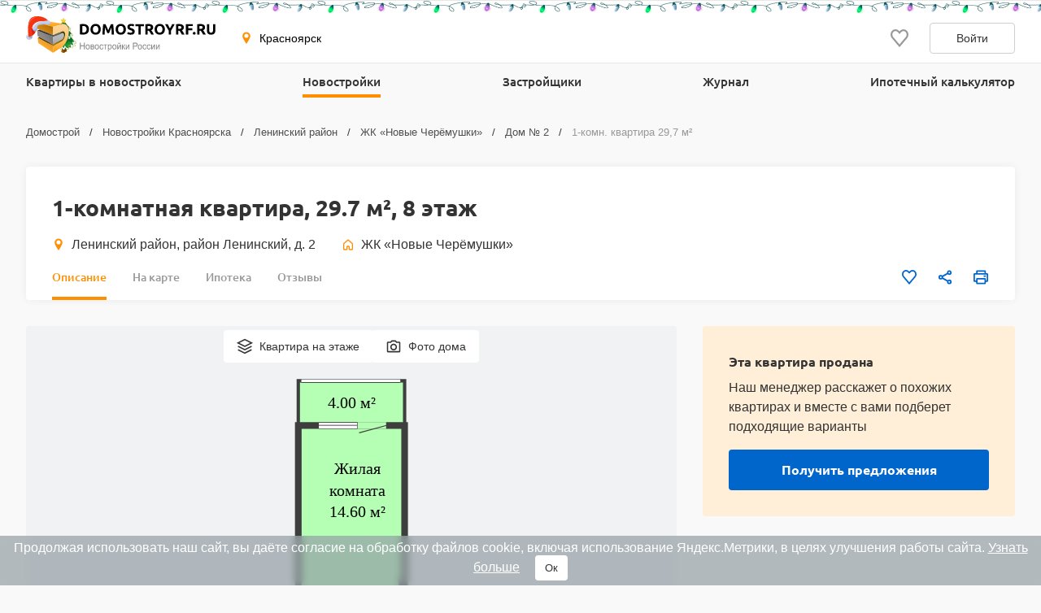

--- FILE ---
content_type: text/css
request_url: https://krasnoyarsk.domostroyrf.ru/dist/css/realty.css?v=1769075236
body_size: 6812
content:
@font-face{font-family:"Ubuntu";font-style:normal;font-weight:500;font-display:swap;src:local("Ubuntu Medium"),local("Ubuntu-Medium"),url("../../fonts/ubuntu-v15-cyrillic-500.woff2") format("woff2"),url("../../fonts/ubuntu-v15-cyrillic-500.woff") format("woff")}@font-face{font-family:"Ubuntu";font-style:normal;font-weight:700;font-display:swap;src:local("Ubuntu Bold"),local("Ubuntu-Bold"),url("../../fonts/ubuntu-v15-latin_cyrillic-700.woff2") format("woff2"),url("../../fonts/ubuntu-v15-latin_cyrillic-700.woff") format("woff")}@font-face{font-family:"Ubuntu";font-style:normal;font-weight:500;font-display:swap;src:local("Ubuntu Medium"),local("Ubuntu-Medium"),url("../../fonts/ubuntu-v15-cyrillic-500.woff2") format("woff2"),url("../../fonts/ubuntu-v15-cyrillic-500.woff") format("woff")}@font-face{font-family:"Ubuntu";font-style:normal;font-weight:700;font-display:swap;src:local("Ubuntu Bold"),local("Ubuntu-Bold"),url("../../fonts/ubuntu-v15-latin_cyrillic-700.woff2") format("woff2"),url("../../fonts/ubuntu-v15-latin_cyrillic-700.woff") format("woff")}.realty-header{background:#fff;border-radius:4px;padding:var(--block-inner-gap) var(--block-inner-gap) 0;box-shadow:0 0 12px rgba(0,0,0,.06)}.realty-header__title{position:relative;display:grid;grid-template-columns:1fr auto max-content;row-gap:16px;-moz-column-gap:16px;column-gap:16px}.realty-header__h1{font-family:"Ubuntu",-system-ui,-apple-system-ui,sans-serif;font-size:calc(var(--indent)*3.5);font-weight:700;line-height:calc(var(--indent)*4) .5;margin:0 0 calc(var(--indent)*2)}@media(max-width: 800px){.realty-header__h1{font-size:calc(var(--indent)*3);line-height:calc(var(--indent)*4);margin:0 0 var(--indent)}}.realty-header__title-main{grid-column:1}.realty-header__object-information{display:none}.realty-header__info{display:none;font-family:"Arial",-system-ui,-apple-system-ui,sans-serif;font-size:16px;font-weight:400;line-height:24px}@media(max-width: 600px){.realty-header__info{display:block}}.realty-header__progress{color:gray;margin-right:4px;font-family:"Arial",-system-ui,-apple-system-ui,sans-serif;font-size:14px;font-weight:400;line-height:20px;display:none;order:3}.realty-header .realty-header__h1{grid-column:1;margin-bottom:0}.realty-header__h2{margin-bottom:0}.realty-header__link{text-decoration:none;color:#333;font-family:"Ubuntu",-system-ui,-apple-system-ui,sans-serif;font-size:28px;font-weight:700;line-height:36px}.realty-header__price-block{margin-left:24px;min-width:184px;text-align:right;grid-column:2;grid-row:1/span 2;display:none}.realty-header__address{text-decoration:none;font-family:"Arial",-system-ui,-apple-system-ui,sans-serif;font-size:16px;font-weight:400;line-height:24px;color:#333;display:inline-flex;margin-right:32px;align-items:center}.realty-header__address .svg-icon{min-width:16px}@media(max-width: 800px){.realty-header__address{font-size:14px;line-height:20px}}.realty-header__address-icon{width:16px;height:16px;min-width:16px;fill:#ff8e01;margin-right:var(--indent)}.realty-header__toolbar{display:flex;justify-content:space-between;align-items:center}.realty-header__price{display:none;margin-top:8px;font-family:"Arial",-system-ui,-apple-system-ui,sans-serif;font-size:16px;font-weight:400;line-height:24px}.realty-header__controls{display:flex}@media(max-width: 1240px){.realty-header__controls{display:none}}.realty-header__control{margin-left:calc(var(--indent)*3)}.realty-header__control,.realty-header__control>.button{width:20px;height:20px}.realty-header__button .svg-icon{stroke:#06c;fill:rgba(0,0,0,0);stroke-width:2px}.realty-header__button:hover .svg-icon{stroke:#0080ff}.realty-header__button:focus{outline:none}.realty-header__button:focus .svg-icon{stroke:#0080ff}.realty-header__button--fill .svg-icon{fill:#06c;stroke-width:0}.realty-header__button--fill:hover .svg-icon{fill:#0080ff}.realty-header__button--fill:focus .svg-icon{fill:#0080ff}@media(max-width: 1240px){.realty-header__price-block{display:block;margin-left:0}}@media(max-width: 600px){.realty-header{padding:var(--block-inner-gap)}.realty-header .realty-header__realty-menu{margin-top:8px}.realty-header--apartment .realty-header__h1{font-family:"Arial",-system-ui,-apple-system-ui,sans-serif;font-size:14px;font-weight:700;line-height:20px;margin-bottom:8px}.realty-header__address{margin-bottom:8px;margin-right:0}.realty-header__progress{display:block}.realty-header__address--district{order:1;margin-bottom:4px;color:#06c}.realty-header__address--district .svg-icon{display:none}.realty-header__title{display:flex;flex-direction:column;row-gap:0}.realty-header__title-main{order:2;display:flex;flex-direction:column}.realty-header__object-information{display:flex;margin:16px 0}.realty-header__prices{display:flex;align-items:center;flex-wrap:wrap}.realty-header__prices .link{margin-left:8px}.realty-header__price-per-meter{color:#999;font-family:"Arial",-system-ui,-apple-system-ui,sans-serif;font-size:12px;font-weight:400;line-height:18px;margin-left:8px}.realty-header__price-block{text-align:left;order:1;margin-bottom:12px}.realty-header__labels{display:none}.realty-header__price{display:block}.realty-header--search .realty-header__title{row-gap:8px}.realty-header--search .realty-header__info{display:none}}.realty-header .gold-text{font-weight:bold;background:linear-gradient(90deg, #462523 0%, #cb9b51 22%, #e8d364 45%, #cbbc06 50%, #f6e27a 55%, #cb9b51 78%, #462523 100%);background-size:200% 100%;background-clip:text;-webkit-background-clip:text;color:rgba(0,0,0,0);animation:goldShimmer 3s linear infinite}@keyframes goldShimmer{0%{background-position:0% 0}100%{background-position:200% 0}}.realty-header .award{display:flex;-moz-column-gap:16px;column-gap:16px}.realty-header .award-nominee{display:flex;align-items:center;justify-content:center;width:29px;height:29px;background-image:url("/award/is2025-logo.svg");background-size:100%;background-repeat:no-repeat;background-position:center}.realty-header .award-vote{display:flex;align-items:center;justify-content:center;width:110px;height:29px;padding:6px;text-align:center;border:1px solid #cb9b51;border-radius:20px;font-family:"Ubuntu",-system-ui,-apple-system-ui,sans-serif}.realty-menu{display:flex;list-style:none}.realty-menu__item{padding:calc(var(--indent)*2) 0;margin:0 calc(var(--indent)*2);position:relative}@media(max-width: 1240px){.realty-menu__item{margin:0 var(--indent)}}.realty-menu__item:first-child{margin-left:0}.realty-menu__item:last-child{margin-right:0}.realty-menu__item.active .realty-menu__link{color:#ff8e01}.realty-menu__item.active .realty-menu__link:after{transform:scale(1)}.realty-menu__link{text-decoration:none;color:#999;font-family:"Ubuntu",-system-ui,-apple-system-ui,sans-serif;font-size:14px;font-weight:500;line-height:24px;transition:color .15s}.realty-menu__link:after{content:"";display:block;position:absolute;background:#ff8e01;width:100%;height:4px;bottom:0;transform:scale(0);transition:transform .15s;transform-origin:center top}.realty-menu__link:hover{color:#ff8e01}.realty-menu__link:hover:after{transform:scale(1)}@media(max-width: 800px){.realty-menu{overflow-x:auto;scrollbar-width:none}.realty-menu::-webkit-scrollbar{width:0;height:0}.realty-menu__link{white-space:nowrap}}@media(max-width: 600px){.realty-menu__item{padding:0}.realty-menu__link:after{display:none}}@media(max-width: 600px){.floating-menu .realty-menu{margin-top:0;padding:0 8px}}.floating-menu{background:#fff;width:100%;z-index:2000}.floating-menu__container{display:flex;align-items:center;justify-content:space-between}.floating-menu .realty-menu__item{padding:24px 0}.floating-menu .realty-menu__link{font-size:16px}@media(max-width: 1240px){.floating-menu .realty-menu__link{font-size:14px}}.media{position:relative;display:flex;flex-direction:column}.media:before{content:"";padding-top:72%;border-radius:inherit;z-index:1;pointer-events:none}@media(max-width: 800px){.media:before{background:linear-gradient(180deg, rgba(0, 0, 0, 0) 65.76%, rgba(0, 0, 0, 0.05) 84.95%, rgba(0, 0, 0, 0.25) 100%)}}.media__controls{position:absolute;z-index:1;display:flex;top:5px;left:50%;transform:translateX(-50%);background:#f9f9f9;border-radius:4px;overflow:hidden}.media__content{position:absolute;top:0;left:0;width:100%;height:100%}.media__control{display:flex;align-items:center;white-space:nowrap;padding:10px 16px;border:none;font-family:"Arial",-system-ui,-apple-system-ui,sans-serif;font-size:14px;font-weight:400;line-height:20px;color:#333;background:#fff;cursor:pointer;border-radius:4px;text-decoration:none}.media__control:focus{outline:none}@media(min-width: 800px){.media__control:hover{background:#f5f5f5}}.media__icon{width:20px;height:20px;margin-right:var(--indent);fill:#333}.media__icon--floor{fill:rgba(0,0,0,0);stroke:#333;stroke-width:1.6}.media__flat-plan{position:absolute;top:50%;left:50%;transform:translate(-50%, -50%);max-height:100%;max-width:100%;display:flex;align-items:center;justify-content:space-around}.media__flat-plan .duplex-plan-item{margin:16px 0}.media div.media__flat-plan{width:100%}@media(max-width: 600px){.media:before{padding-top:106.66666%;background:linear-gradient(0deg, rgba(0, 0, 0, 0) 65.76%, rgba(0, 0, 0, 0.05) 84.95%, rgba(0, 0, 0, 0.25) 100%)}.media__controls{top:auto;bottom:0;left:0;padding:16px;transform:none;background:rgba(0,0,0,0);overflow-x:auto;width:100%;scrollbar-width:none}.media__controls::-webkit-scrollbar{width:0;height:0}.media__controls--blur .media__control{-webkit-backdrop-filter:blur(2px);backdrop-filter:blur(2px);background:rgba(255,255,255,.6)}.media__control{margin-right:8px;background:#000;box-shadow:0 0 8px rgba(0,0,0,.05);background:rgba(255,255,255,.9);-webkit-backdrop-filter:blur(4px);backdrop-filter:blur(4px)}.media__control:last-child{margin-right:0}.media__icon{display:none}}.realty-info{background:#fff;padding:var(--block-inner-gap);border-radius:0 0 4px 4px;box-shadow:0 0 12px rgba(0,0,0,.06)}.realty-info__title{display:none}@media(max-width: 600px){.realty-info__title{display:block}}.realty-info__cards{display:flex;justify-content:space-between;margin-bottom:var(--block-gap)}.realty-info__card{border-left:1px solid #e7e7e7;padding-left:24px;margin-left:24px}.realty-info__card:first-child{border-left:none;padding-left:0;margin-left:0}.realty-info__card-value{font-family:"Ubuntu",-system-ui,-apple-system-ui,sans-serif;font-size:18px;font-weight:700;line-height:28px}.realty-info__card-label{font-family:"Arial",-system-ui,-apple-system-ui,sans-serif;font-size:14px;font-weight:400;line-height:20px;margin-bottom:4px;color:#999}.realty-info__grid{margin-top:24px;margin-bottom:24px}.realty-info__grid:last-child{margin-bottom:0}@media(max-width: 800px){.realty-info .button{width:100%}}@media(max-width: 600px){.realty-info__cards{display:block;margin-bottom:0}.realty-info__card{display:grid;justify-content:space-between;-moz-column-gap:24px;column-gap:24px;grid-template-columns:1fr 1fr;border:none;padding:0;margin:0}.realty-info__card:not(:last-child){margin-bottom:16px}.realty-info__card-label{margin-bottom:0}.realty-info__card-label:first-letter{text-transform:uppercase}.realty-info__card-value{font-family:"Arial",-system-ui,-apple-system-ui,sans-serif;font-size:14px;font-weight:400;line-height:20px}.realty-info__grid{margin-top:16px;margin-bottom:16px}}.info-grid{display:grid;grid-template-columns:220px 1fr;row-gap:16px;-moz-column-gap:24px;column-gap:24px;font-family:"Arial",-system-ui,-apple-system-ui,sans-serif;font-size:14px;font-weight:400;line-height:20px}.info-grid__key{color:#999}.info-grid__subtitle{grid-column:1/span 2;margin:0}@media(max-width: 600px){.info-grid{grid-template-columns:1fr 1fr}}.objects{background:#fff;padding:var(--block-inner-gap);border-radius:4px;box-shadow:0 0 12px rgba(0,0,0,.06)}.show-phone{background:#fff;padding:var(--block-inner-gap);border-radius:4px;box-shadow:0 0 12px rgba(0,0,0,.06);padding-right:296px;position:relative}.show-phone__header{font-family:"Arial",-system-ui,-apple-system-ui,sans-serif;font-size:16px;font-weight:400;line-height:24px;margin-bottom:calc(var(--indent)*2)}.show-phone .button{margin-right:calc(var(--indent)*2)}.show-phone .button .svg-icon{width:15px;height:14px;fill:#f9f9f9;margin-right:var(--indent)}.show-phone__icon{position:absolute;right:52px;top:50%;transform:translateY(-50%);width:100px;height:100px}@media(max-width: 600px){.show-phone{display:none}}.map-prompt{display:flex;flex-wrap:wrap;align-items:center}.map-prompt__item{display:flex;align-items:center;font-family:"Arial",-system-ui,-apple-system-ui,sans-serif;font-size:14px;font-weight:400;line-height:20px;cursor:default;margin-bottom:20px;margin-right:24px}.map-prompt__item:last-child{margin-right:0}.map-prompt__rect{display:block;margin-right:var(--indent);width:18px;height:18px;border-radius:4px;position:relative;background:#e9d4a9}.map-prompt__rect:before{content:"";display:block;width:100%;height:100%;background:var(--color);border-radius:4px;position:absolute;opacity:.4}.location{background:#fff;padding:var(--block-inner-gap);border-radius:4px;box-shadow:0 0 12px rgba(0,0,0,.06)}@media(max-width: 600px){.location__map-prompt{display:none}}.other-offers{background:#fff;padding:var(--block-inner-gap);border-radius:4px;box-shadow:0 0 12px rgba(0,0,0,.06)}.other-offers__heading{display:flex;justify-content:space-between;align-items:center}.other-offers__heading-link{display:none}.other-offers__items-list{display:flex;overflow-x:auto;scroll-behavior:smooth;scroll-snap-type:x mandatory;scrollbar-width:none}.other-offers__items-list::-webkit-scrollbar{width:0;height:0}.other-offers__item{list-style:none;margin-right:24px;scroll-snap-align:start;scroll-snap-stop:normal;border:1px solid #e7e7e7;border-radius:4px;overflow:hidden;flex:0 0 270px}.other-offers__link{display:block;text-decoration:none}.other-offers__text-content{display:block;padding:calc(var(--indent)*2);color:#333}.other-offers__title{display:block;font-family:"Ubuntu",-system-ui,-apple-system-ui,sans-serif;font-size:18px;font-weight:700;line-height:24px}.other-offers__description{font-family:"Arial",-system-ui,-apple-system-ui,sans-serif;font-size:14px;font-weight:400;line-height:20px;margin-top:4px}.right-column-objects{background:#fff;padding:var(--block-inner-gap);border-radius:4px;box-shadow:0 0 12px rgba(0,0,0,.06)}.right-column-objects__header{margin-bottom:24px}.right-column-objects__subheader{font-family:"Arial",-system-ui,-apple-system-ui,sans-serif;font-size:16px;font-weight:400;line-height:24px;color:gray;margin-left:12px}.right-column-objects__table{margin-bottom:8px}.right-column-objects__link{text-align:right}.right-column-objects__info{color:#999;font-family:"Arial",-system-ui,-apple-system-ui,sans-serif;font-size:12px;font-weight:400;line-height:18px}.right-column-objects__small-info{color:#999;font-family:"Arial",-system-ui,-apple-system-ui,sans-serif;font-size:12px;font-weight:400;line-height:16px}.right-column-objects__small-info .button--text{font-family:"Arial",-system-ui,-apple-system-ui,sans-serif;font-size:12px;font-weight:400;line-height:16px}.right-column-objects__price-discount-row{display:flex;gap:8px;margin-top:-16px;margin-bottom:16px}.right-column-objects__price-discount{font-family:"Arial",-system-ui,-apple-system-ui,sans-serif;font-size:15px;font-weight:400;line-height:20px;color:#eb5757;margin-bottom:4px;font-size:16px;color:gray;position:relative;display:inline-block}.right-column-objects__price-discount::after{content:"";position:absolute;top:30%;left:0;width:100%;height:.1rem;background-color:rgba(255,0,0,.8);transform:rotate(6deg) translateY(-50%);transform-origin:left}.right-column-objects__price-discount-small{font-family:"Arial",-system-ui,-apple-system-ui,sans-serif;font-size:13px;font-weight:400;line-height:20px;color:#eb5757;margin-bottom:4px}.right-column-info{background:#fff;padding:var(--block-inner-gap);border-radius:4px;box-shadow:0 0 12px rgba(0,0,0,.06)}.right-column-info__title{margin-bottom:8px;display:block}.right-column-info__description{font-family:"Arial",-system-ui,-apple-system-ui,sans-serif;font-size:16px;font-weight:400;line-height:24px;display:block;color:#999}.right-column-info__value{text-align:right}.right-column-info__value,.right-column-info__value .right-column-info__link,.right-column-info__value .button{font-family:"Arial",-system-ui,-apple-system-ui,sans-serif;font-size:16px;font-weight:400;line-height:24px}.right-column-info__district-link{margin-top:calc(var(--indent)*2)}.right-column-info__district-link--center{text-align:center}.right-column-info__header{margin-bottom:24px}.right-column-info__price-per-meter{color:#999;font-family:"Arial",-system-ui,-apple-system-ui,sans-serif;font-size:12px;font-weight:400;line-height:18px;text-align:right}.right-column-row{display:flex;justify-content:space-between;margin-bottom:calc(var(--indent)*2);font-family:"Arial",-system-ui,-apple-system-ui,sans-serif;font-size:16px;font-weight:400;line-height:24px}.right-column-tgb{display:flex;justify-content:space-between;align-items:center;padding:10px var(--block-inner-gap);background:#fff;border-radius:4px;box-shadow:0 0 12px rgba(0,0,0,.06);text-decoration:none}.right-column-tgb__title{font-family:"Arial",-system-ui,-apple-system-ui,sans-serif;font-size:16px;font-weight:400;line-height:24px;font-weight:700;color:#333}.right-column-tgb__description{font-family:"Arial",-system-ui,-apple-system-ui,sans-serif;font-size:14px;font-weight:400;line-height:10px;color:#999;margin:4px 0;display:block}.right-column-tgb__logo-wrapper{height:36px;max-height:36px}.right-column-tgb__logo{max-height:100%;width:auto}.developer{padding-top:calc(var(--indent)*3)}.developer__t-border{padding-top:var(--indent);border-top:1px solid #e7e7e7}.developer__b-border{padding-bottom:var(--indent);border-bottom:1px solid #e7e7e7}.developer__info{display:flex;justify-content:space-between;align-items:center}.developer__title{color:#06c;font-family:"Arial",-system-ui,-apple-system-ui,sans-serif;font-size:16px;font-weight:400;line-height:24px}.developer__title:after{content:attr(data-label);display:block;font-family:"Arial",-system-ui,-apple-system-ui,sans-serif;font-size:16px;font-weight:400;line-height:24px;color:#999}.developer__name{font-family:"Arial",-system-ui,-apple-system-ui,sans-serif;font-size:16px;font-weight:400;line-height:24px}.developer__logo{flex-basis:56px;max-height:56px}.developer__website-link-container{display:flex;align-items:center;justify-content:center;margin-top:16px}.developer__website-link{display:flex;margin-left:16px}.developer__website-link img{margin-left:8px}.developer__description{font-family:"Arial",-system-ui,-apple-system-ui,sans-serif;font-size:16px;font-weight:400;line-height:24px;color:#999}.developer .call-button{margin-top:calc(var(--indent)*2)}.developer .send-mail-btn{margin-top:calc(var(--indent)*2)}.developer__other-objects{display:inline-block;font-family:"Arial",-system-ui,-apple-system-ui,sans-serif;font-size:14px;font-weight:400;line-height:20px;margin-top:var(--indent)}.similar-offers-wrapper{display:none;margin-bottom:16px}.similar-offers-wrapper .right-column-tgb{display:none;margin-top:16px}@media(max-width: 1240px){.similar-offers-wrapper{display:block}}@media(min-width: 800px)and (max-width: 1240px){.similar-offers-wrapper{margin-bottom:32px}}.similar-offers{background:#ffefd8;padding:var(--block-inner-gap);border-radius:4px}.similar-offers__header{font-family:"Ubuntu",-system-ui,-apple-system-ui,sans-serif;font-size:16px;font-weight:700;line-height:24px;margin-bottom:8px}.similar-offers__text{font-family:"Arial",-system-ui,-apple-system-ui,sans-serif;font-size:16px;font-weight:400;line-height:24px;margin-bottom:16px}@media(min-width: 800px)and (max-width: 1240px){.similar-offers__button{width:auto}}.similar-offers--red{background:rgba(231,76,60,.15)}.similar-offers__link{display:block;margin-top:16px}@media(max-width: 600px){.similar-offers{margin-bottom:16px}}.feedback-email-wrapper{position:sticky;top:8px}.feedback-email{background:#fff;padding:var(--block-inner-gap);border-radius:4px;box-shadow:0 0 12px rgba(0,0,0,.06)}.column-right__h5{margin-bottom:calc(var(--indent)*3);margin-top:0}.column-right__info-wrapper{position:sticky;top:80px;opacity:0;transition:opacity .3s;pointer-events:none;-webkit-user-select:none;-moz-user-select:none;user-select:none}.column-right__info-wrapper.--shown{opacity:1;pointer-events:auto;-webkit-user-select:auto;-moz-user-select:auto;user-select:auto}.column-right__objects{margin-bottom:calc(var(--indent)*2)}.column-right__mortgage{padding-top:calc(var(--indent)*2);border-top:1px solid #e7e7e7}.column-right .similar-offers-wrapper{display:block}.column-right .similar-offers-wrapper .right-column-tgb{display:block}.column-right .feedback-email{margin-bottom:16px}.seller-office{border-bottom:1px solid #e7e7e7}.seller-office__name{margin:0}.seller-office__info{display:flex;justify-content:space-between;align-items:center;margin-bottom:24px}.seller-office__address{font-family:"Arial",-system-ui,-apple-system-ui,sans-serif;font-size:14px;font-weight:400;line-height:20px;color:gray;margin-top:6px}.seller-office__description{font-family:"Arial",-system-ui,-apple-system-ui,sans-serif;font-size:14px;font-weight:400;line-height:20px;color:#999}.seller-office__icon{width:16px;height:16px;margin-right:8px}.seller-office__schedule{text-align:center;font-family:"Arial",-system-ui,-apple-system-ui,sans-serif;font-size:14px;font-weight:400;line-height:20px;color:#999;margin-top:-8px;margin-bottom:16px;display:flex;align-items:center;justify-content:center}.seller-office__schedule .seller-office__icon{margin-right:4px;margin-top:2px;align-self:start}.map{display:flex;width:100%;height:352px;align-items:center;justify-content:center}@media(max-width: 600px){.map{height:160px}}.mortgage-anchor{display:none;background:#fff;padding:var(--block-inner-gap);border-radius:4px;box-shadow:0 0 12px rgba(0,0,0,.06);justify-content:space-between;align-items:center;font-family:"Ubuntu",-system-ui,-apple-system-ui,sans-serif;font-size:14px;font-weight:700;line-height:18px;text-decoration:none;color:#333}@media(max-width: 600px){.mortgage-anchor{display:flex}}.mortgage-anchor .svg-icon{width:24px;height:24px}.success-block{display:none;text-align:center}.success-block__icon{width:72px;height:72px;margin-bottom:32px}.success-block__title{font-family:"Ubuntu",-system-ui,-apple-system-ui,sans-serif;font-size:22px;font-weight:700;line-height:28px;margin-bottom:16px}.success-block__text{font-family:"Arial",-system-ui,-apple-system-ui,sans-serif;font-size:16px;font-weight:400;line-height:24px;margin-bottom:32px}.no-offers{background:#ffefd8;padding:var(--block-inner-gap);border-radius:4px}.no-offers__text{margin-bottom:16px;font-family:"Arial",-system-ui,-apple-system-ui,sans-serif;font-size:16px;font-weight:400;line-height:24px}@media(max-width: 600px){.no-offers{display:none}}.gallery-link{border:none;outline:none;cursor:pointer;height:100%;width:100%;display:flex;align-items:center;justify-content:center;position:absolute;top:0;overflow:hidden}.gallery-link:focus{outline:none}.media-toolbar{display:none;position:absolute;right:calc(var(--indent)*3);bottom:calc(var(--indent)*3);z-index:2}.media-toolbar .media-toolbar__share-block .share-block__icon,.media-toolbar__share-block .media-toolbar .share-block__icon,.media-toolbar .media-toolbar__icon{fill:rgba(0,0,0,0);stroke:#fff;stroke-width:2px;width:20px;height:20px}.media-toolbar__button:hover,.media-toolbar__button:focus{outline:none}.media-toolbar__button:hover .svg-icon,.media-toolbar__button:focus .svg-icon{stroke:#ff8e01}.media-toolbar__share-block{display:inline-block;margin-left:calc(var(--indent)*3)}.media-toolbar__share-block .share-block__button:hover .svg-icon,.media-toolbar__share-block .share-block__button:focus .svg-icon{stroke:#ff8e01}@media(max-width: 1240px){.media-toolbar{display:block}}@media(max-width: 800px){.media-toolbar__button:hover .svg-icon,.media-toolbar__button:focus .svg-icon{stroke:#fff}}@media(max-width: 600px){.media-toolbar{bottom:auto;top:0;right:16px}}.favorite--active .favorite__icon{fill:#06c}.favorite--active:hover .favorite__icon,.favorite--active:focus .favorite__icon{fill:#0080ff}@media(max-width: 1240px){.favorite--active .favorite__icon{fill:#ff8e01;stroke:#ff8e01}.favorite--active:hover .favorite__icon,.favorite--active:focus .favorite__icon{fill:#ff7a00;stroke:#ff7a00}}.mobile-contact-block{position:fixed;bottom:32px;left:0;right:0;z-index:401;display:flex;justify-content:space-between;padding:0 16px}.mobile-contact-block .button{width:calc((100% - 16px)/2);display:flex;align-items:center;justify-content:center}.mobile-contact-block .button .svg-icon{width:20px;height:20px;min-height:20px;fill:#fff;margin-right:8px}@media(min-width: 1240px){.mobile-contact-block{display:none}}.plan-item{max-height:50%;display:flex;flex-direction:column;justify-content:center;align-items:center}.plan-item__text{display:block;text-align:center;margin-top:8px}.plan-item img{max-height:70%}.key-value-table__row{display:flex;justify-content:space-between;margin-bottom:calc(var(--indent)*2)}.banner-row{background:#fff;padding:var(--block-inner-gap);border-radius:4px;box-shadow:0 0 12px rgba(0,0,0,.06);width:100%;position:relative}.banner-row--margin-top{margin-top:var(--block-gap)}.banner-row:before{content:"Реклама";display:block;font-family:"Arial",-system-ui,-apple-system-ui,sans-serif;font-size:9px;font-weight:400;line-height:20px;color:gray;text-transform:uppercase;margin-bottom:8px;position:absolute;top:6px}.banner-row--vertical{padding:24px}.banner-row--vertical ins:last-child a{margin-bottom:0}.banner-row--vertical a{margin-bottom:16px}.banner-row__container{display:flex;justify-content:space-between}.banner-row__container ins{margin-right:calc(var(--indent)*2);position:relative}.banner-row__container ins:before{content:"";display:block;padding-top:83.3333333%;width:100%}.banner-row__container ins a{position:absolute;top:0;left:0}.banner-row__container ins:only-child,.banner-row__container ins:last-child{margin:0}.banner-row--count--3 ins{width:calc((100% - var(--indent)*2)/3)}.banner-row--count--4 ins{width:calc((100% - var(--indent)*3)/4)}@media(max-width: 600px){.banner-row:before{top:2px;font-size:7px}.banner-row__container{justify-content:center;position:relative;max-height:280px}.banner-row__container:before{display:block;content:"";padding-top:83.3333333333%;max-height:280px;top:0}.banner-row__container ins{width:100%;height:100%;position:absolute;top:0;left:0;display:flex;justify-content:center}.banner-row__container ins:before{display:none}.banner-row__container ins a{position:static}.banner-row__container--no-pseudo:before{display:none}.banner-row__container--no-pseudo ins{position:static}}.realty-label{--bg-color: transparent;display:flex;justify-content:center;align-items:center;font-family:"Arial",-system-ui,-apple-system-ui,sans-serif;font-size:12px;font-weight:700;line-height:20px;color:#fff;padding:calc(var(--indent)*.5) calc(var(--indent)*1.5);border-radius:4px;background-color:var(--bg-color)}.realty-label--warning{background:#e74c3c}.realty-label--warning:before{content:"";display:block;width:22px;height:22px;background:url("data:image/svg+xml,%3Csvg width='22' height='22' viewBox='0 0 22 22' fill='none' xmlns='http://www.w3.org/2000/svg'%3E%3Cpath fill-rule='evenodd' clip-rule='evenodd' d='M10.1892 3.37462C10.5328 2.72164 11.4678 2.72164 11.8115 3.37462L19.4598 17.9065C19.7811 18.5169 19.3385 19.2501 18.6487 19.2501H3.352C2.6622 19.2501 2.21955 18.5169 2.54082 17.9064L10.1892 3.37462ZM4.99458 17.3149H17.0061L11.0003 5.82471L4.99458 17.3149Z' fill='white'/%3E%3Cpath fill-rule='evenodd' clip-rule='evenodd' d='M11.0006 9.16663C11.4991 9.16663 11.896 9.58393 11.8711 10.0818L11.722 13.0648C11.7028 13.4486 11.386 13.75 11.0017 13.75C10.6177 13.75 10.301 13.449 10.2815 13.0654L10.1301 10.0825C10.1048 9.58436 10.5018 9.16663 11.0006 9.16663Z' fill='white'/%3E%3Cpath d='M11.9168 15.5833C11.9168 16.0896 11.5064 16.5 11.0002 16.5C10.4939 16.5 10.0835 16.0896 10.0835 15.5833C10.0835 15.077 10.4939 14.6666 11.0002 14.6666C11.5064 14.6666 11.9168 15.077 11.9168 15.5833Z' fill='white'/%3E%3C/svg%3E%0A") no-repeat center center;background-size:cover;margin-right:var(--indent)}.filter-link{display:none;align-items:center;justify-content:center;font-family:"Arial",-system-ui,-apple-system-ui,sans-serif;font-size:14px;font-weight:400;line-height:20px;text-decoration:none}.filter-link .svg-icon{width:24px;height:24px;margin-right:8px}@media(max-width: 600px){.filter-link{display:flex}}.share-block{position:relative}.share-block__links-wrapper{position:absolute;top:calc(100% + 12px);right:-72px;z-index:5;display:none;align-items:center;padding:12px 16px;border-radius:4px;background:#fff;box-shadow:0 0 8px rgba(0,0,0,.12)}.share-block__links-wrapper--show{display:flex}.share-block--top .share-block__links-wrapper{right:0;bottom:calc(100% + 8px);top:auto}.share-block__button:hover .share-block__icon{stroke:#0080ff}.share-block__button:focus{outline:none}.share-block__button:focus .share-block__icon{stroke:#0080ff}.share-block__icon{stroke:#06c;fill:rgba(0,0,0,0);stroke-width:2px}.share-block__link{width:32px;height:32px;margin-right:12px}.share-block__link .svg-icon{width:100%;height:100%}.share-block__copy-wrapper{margin-left:4px;padding-left:16px;border-left:1px solid #cfcfcf}.share-block__copy{display:flex;align-items:center;white-space:nowrap;color:#999;font-family:"Arial",-system-ui,-apple-system-ui,sans-serif;font-size:16px;font-weight:400;line-height:24px}.share-block__copy:hover{color:#999}.share-block__copy .svg-icon{width:24px;height:24px;margin-right:6px}.spoiler-text{max-height:var(--spoiler-max-height);overflow:hidden;position:relative}.spoiler-text__button-container{position:absolute;bottom:0;left:0;right:0;background:#fff;padding-top:8px;box-shadow:0px -13px 26px 0px rgba(255,255,255,.55)}.spoiler-text__button{display:flex;align-items:center}.spoiler-text__button--secondary{color:gray}.spoiler-text__button--secondary:after{border-right:1px solid gray;border-bottom:1px solid gray}.spoiler-text__button:after{content:"";display:block;width:8px;height:8px;border-right:1px solid;border-bottom:1px solid;transform:rotate(45deg) translateY(-20%);margin-left:8px}.send-mail-btn{display:flex;justify-content:center;align-items:center}.send-mail-btn__icon{width:20px;height:20px;min-width:20px;margin-right:var(--indent)}.send-mail-btn--white-icon .send-mail-btn__icon{fill:#fff}.slider{position:relative}.slider__scroll-container{overflow-x:auto;display:flex;scroll-behavior:smooth;scroll-snap-type:x mandatory;scrollbar-width:none}.slider__scroll-container::-webkit-scrollbar{width:0;height:0}.slider__item{list-style:none;display:flex;scroll-snap-align:start;scroll-snap-stop:normal}.slider__arrow{position:absolute;top:50%;display:flex;align-items:center;justify-content:center;padding-left:2px;transform:translate(-50%, -50%);background:#fff;width:32px;height:32px;border:none;box-shadow:0px 0px 10px rgba(0,0,0,.15);border-radius:50%;cursor:pointer;z-index:1}.slider__arrow:focus{outline:none}.slider__arrow:after{content:"";display:block;width:8px;height:8px;transform:rotate(-45deg);border-top:2px solid #000;border-left:2px solid #000}.slider__arrow--right{transform:translateY(-50%) rotate(180deg);right:0}.call-me{padding-top:calc(var(--indent)*2)}.call-me__title{font-family:"Arial",-system-ui,-apple-system-ui,sans-serif;font-size:16px;font-weight:400;line-height:24px;margin-bottom:16px}.call-me__form-group{margin-right:var(--indent);margin-bottom:var(--indent);position:relative}.call-me__form-group:last-child{margin-right:0}.call-me__select-group{position:relative}.call-me__select{font-family:"Arial",-system-ui,-apple-system-ui,sans-serif;font-size:16px;font-weight:400;line-height:24px;padding:27px 16px 5px !important}.call-me__select-label{position:absolute;top:5px;left:16px;font-family:"Arial",-system-ui,-apple-system-ui,sans-serif;font-size:14px;font-weight:400;line-height:20px;color:#999;-webkit-user-select:none;-moz-user-select:none;user-select:none;pointer-events:none}.call-me__input{padding-top:calc(var(--indent)*2);padding-bottom:calc(var(--indent)*2)}.modal-about__info-grid{grid-template-columns:240px 1fr;-moz-column-gap:calc(var(--indent)*3);column-gap:calc(var(--indent)*3);row-gap:16px;width:616px}.modal-about__info-grid .info-grid__key{color:gray}.modal-about .info-grid__subtitle{margin-bottom:var(--indent);margin-top:calc(var(--indent)*3)}.modal-about__developer{margin-top:calc(var(--indent)*4);padding-top:calc(var(--indent)*2)}.modal-about__developer .developer__name{display:block;font-weight:bold;font-family:"Ubuntu",-system-ui,-apple-system-ui,sans-serif;margin-bottom:var(--indent)}.modal-about__developer .developer__description{font-family:"Arial",-system-ui,-apple-system-ui,sans-serif;font-size:14px;font-weight:400;line-height:20px}.modal-about__developer .developer__logo{max-height:60px;width:auto}.modal-about__developer+.modal-about__developer{margin-top:16px}@media(max-width: 600px){.modal-about__info-grid{grid-template-columns:1fr;-moz-column-gap:calc(var(--indent)*2);column-gap:calc(var(--indent)*2);row-gap:0;width:auto}.modal-about__info-grid .info-grid__key{margin-bottom:8px}.modal-about__info-grid .info-grid__value{padding-bottom:12px;margin-bottom:12px;border-bottom:1px solid #e7e7e7}.modal-about__developer{margin-top:0;border-top:none}}.modal-contacts__phone-block{margin-bottom:calc(var(--indent)*2)}.modal-contacts__phone{color:#fff;text-decoration:none;background:#ff8e01}.modal-contacts__description{font-family:"Arial",-system-ui,-apple-system-ui,sans-serif;font-size:14px;font-weight:400;line-height:20px;margin-top:calc(var(--indent)*2);padding-bottom:calc(var(--indent)*2);border-bottom:1px solid #e7e7e7}.modal-contacts__seller-office{margin-bottom:calc(var(--indent)*3)}.modal .realty__h4{margin-bottom:24px}.send-mail-modal .textarea{height:128px}.send-mail-modal__submit-wrapper{margin-top:var(--indent)}.mortgage-modal .terms-of-use{margin-top:calc(var(--indent)*3);margin-bottom:calc(var(--indent)*2);display:block}.mortgage-modal .terms-of-use .checkbox__text{font-family:"Arial",-system-ui,-apple-system-ui,sans-serif;font-size:12px;font-weight:400;line-height:14px}.mortgage-modal.success .modal__header{display:none}.mortgage-modal.success .success-hidden{display:none}.mortgage-modal.success .success-block{display:block}.media-modal__image-wrapper{position:relative;min-height:400px;max-width:1200px;margin:0 auto 32px;overflow:hidden;background-image:url("data:image/svg+xml,%3C%3Fxml version='1.0' encoding='UTF-8' standalone='no'%3F%3E%3Csvg xmlns:svg='http://www.w3.org/2000/svg' xmlns='http://www.w3.org/2000/svg' xmlns:xlink='http://www.w3.org/1999/xlink' version='1.0' width='64px' height='64px' viewBox='0 0 128 128' xml:space='preserve'%3E%3Cg%3E%3Cpath d='M75.4 126.63a11.43 11.43 0 0 1-2.1-22.65 40.9 40.9 0 0 0 30.5-30.6 11.4 11.4 0 1 1 22.27 4.87h.02a63.77 63.77 0 0 1-47.8 48.05v-.02a11.38 11.38 0 0 1-2.93.37z' fill='%23999999' fill-opacity='1'/%3E%3CanimateTransform attributeName='transform' type='rotate' from='0 64 64' to='360 64 64' dur='1000ms' repeatCount='indefinite'%3E%3C/animateTransform%3E%3C/g%3E%3C/svg%3E");background-size:120px;background-position:center;background-repeat:no-repeat}.media-modal__anchor{font-family:"Arial",-system-ui,-apple-system-ui,sans-serif;font-size:16px;font-weight:400;line-height:24px;color:#999;text-decoration:none}.media-modal__anchor:hover{color:#ff8e01}.media-modal__anchor+.media-modal__anchor{margin-left:24px}.media-modal__image{max-width:100%;height:auto}.media-modal .realty__h4{line-height:24px;margin-bottom:0}@media(max-width: 800px){.media-modal__image-wrapper{height:auto;margin:0 auto 8px;min-height:180px}.media-modal__video{max-width:100%;height:auto}}.realty{display:grid;grid-template-columns:800px 384px;-moz-column-gap:32px;column-gap:32px}.realty__header{grid-column:1/span 2}.realty .column-right{grid-column:2;grid-row:2/100}.realty__h4{margin-bottom:calc(var(--indent)*3)}.realty__h5{margin-bottom:16px}.realty__media{border-radius:4px 4px 0 0;overflow:hidden;position:relative;background:#f1f2f3}.realty__gallery{position:absolute;width:100%}.realty__right-column-info{margin-bottom:calc(var(--indent)*2)}.realty .other-offers{max-width:100%}.realty .other-offers__heading-link{display:inline-block}.realty .other-offers__item{flex:0 0 234px;margin-right:16px}.realty .other-offers__link img{width:234px;height:173px}@media(max-width: 1240px){.realty{grid-template-columns:800px}.realty__header{grid-column:1}.realty--comment .column-right{grid-row:3;grid-column:auto;display:block}}@media(max-width: 800px){.realty{grid-template-columns:minmax(calc(100% - 32px), 1fr)}.realty__h4{font-size:22px;line-height:28px}}@media(max-width: 600px){.realty__header{grid-row:2;border-radius:0 0 4px 4px}.realty__header--search{grid-row:auto}.realty__comments .comments-form__title{font-family:"Ubuntu",-system-ui,-apple-system-ui,sans-serif;font-size:18px;font-weight:700;line-height:24px}.realty__media{border-radius:0}.realty__h4{font-size:18px;line-height:24px}.realty .similar-offers-wrapper{margin:8px 0 0;grid-row:3}.realty .advantages{grid-row:7}.realty .tgb{grid-row:11}}

--- FILE ---
content_type: image/svg+xml
request_url: https://krasnoyarsk.domostroyrf.ru/images/ds_el.svg
body_size: 7388
content:
<?xml version="1.0" encoding="UTF-8"?>
<svg id="a" xmlns="http://www.w3.org/2000/svg" xmlns:xlink="http://www.w3.org/1999/xlink" viewBox="0 0 90.21 130.74">
    <defs>
        <linearGradient id="b" x1="48.82" y1="117.1" x2="37.95" y2="117.1" gradientUnits="userSpaceOnUse">
            <stop offset="0" stop-color="#64420c"/>
            <stop offset="1" stop-color="#995810"/>
        </linearGradient>
        <linearGradient id="c" x1="0" y1="79.05" x2="88.72" y2="79.05" gradientUnits="userSpaceOnUse">
            <stop offset="0" stop-color="#2f9e32"/>
            <stop offset="1" stop-color="#138f34"/>
        </linearGradient>
        <linearGradient id="d" x1="11.41" y1="67.6" x2="77.49" y2="67.6" gradientUnits="userSpaceOnUse">
            <stop offset="0" stop-color="#138f34"/>
            <stop offset="1" stop-color="#116324"/>
        </linearGradient>
        <linearGradient id="e" x1="8.81" y1="53.25" x2="76.55" y2="53.25" xlink:href="#c"/>
        <linearGradient id="f" x1="13.67" y1="45.72" x2="74.29" y2="45.72" xlink:href="#d"/>
        <linearGradient id="g" x1="16.92" y1="33.34" x2="68.92" y2="33.34" xlink:href="#c"/>
        <linearGradient id="h" x1="24.61" y1="25.58" x2="63.35" y2="25.58" xlink:href="#d"/>
        <linearGradient id="i" x1="53.26" y1="42.96" x2="69.01" y2="42.96" gradientUnits="userSpaceOnUse">
            <stop offset="0" stop-color="#fff"/>
            <stop offset=".42" stop-color="#fcfcfc"/>
            <stop offset=".72" stop-color="#f3f2f2"/>
            <stop offset=".99" stop-color="#e3e2e2"/>
            <stop offset="1" stop-color="#e3e2e2"/>
        </linearGradient>
        <linearGradient id="j" x1="56.21" y1="65.81" x2="76.69" y2="65.81" xlink:href="#i"/>
        <linearGradient id="k" x1="62.47" y1="95.69" x2="89" y2="95.69" gradientUnits="userSpaceOnUse">
            <stop offset="0" stop-color="#fff"/>
            <stop offset=".59" stop-color="#fdfdfd"/>
            <stop offset=".8" stop-color="#f6f6f6"/>
            <stop offset=".95" stop-color="#eaeaea"/>
            <stop offset="1" stop-color="#e4e4e4"/>
        </linearGradient>
        <linearGradient id="l" x1="27.06" y1="109.54" x2="61.84" y2="109.54" xlink:href="#k"/>
        <linearGradient id="m" x1="30.22" y1="85.96" x2="30.03" y2="87.01" gradientTransform="translate(0 130.17) scale(1 -1)" gradientUnits="userSpaceOnUse">
            <stop offset="0" stop-color="#ffa31a"/>
            <stop offset=".21" stop-color="#ffa723"/>
            <stop offset=".54" stop-color="#ffb13b"/>
            <stop offset=".97" stop-color="#ffc163"/>
            <stop offset="1" stop-color="#ffc266"/>
        </linearGradient>
        <linearGradient id="n" x1="28.5" y1="83.94" x2="30.2" y2="84.93" gradientTransform="translate(0 130.17) scale(1 -1)" gradientUnits="userSpaceOnUse">
            <stop offset="0" stop-color="#8e8e8e"/>
            <stop offset=".36" stop-color="#8a8a8a"/>
            <stop offset=".72" stop-color="#7d7d7d"/>
            <stop offset="1" stop-color="#6f6f6f"/>
        </linearGradient>
        <linearGradient id="o" x1="30.77" y1="83.17" x2="30.09" y2="85.05" gradientTransform="translate(0 130.17) scale(1 -1)" gradientUnits="userSpaceOnUse">
            <stop offset="0" stop-color="#cc7a00"/>
            <stop offset=".15" stop-color="#9d5e00"/>
            <stop offset=".31" stop-color="#754600"/>
            <stop offset=".43" stop-color="#5d3700"/>
            <stop offset=".5" stop-color="#543200"/>
        </linearGradient>
        <linearGradient id="p" x1="28.4" y1="83.37" x2="30.55" y2="85.93" gradientTransform="translate(0 130.17) scale(1 -1)" gradientUnits="userSpaceOnUse">
            <stop offset="0" stop-color="#ffad33"/>
            <stop offset="1" stop-color="#b26b00"/>
        </linearGradient>
        <linearGradient id="q" x1="31.31" y1="83.33" x2="31.31" y2="85.04" gradientTransform="translate(0 130.17) scale(1 -1)" gradientUnits="userSpaceOnUse">
            <stop offset="0" stop-color="#a9a9a9"/>
            <stop offset="1" stop-color="#bfbfbf"/>
        </linearGradient>
        <linearGradient id="r" x1="28.47" y1="86.14" x2="31.58" y2="84.34" gradientTransform="translate(0 130.17) scale(1 -1)" gradientUnits="userSpaceOnUse">
            <stop offset=".4" stop-color="#333"/>
            <stop offset=".8" stop-color="#666"/>
        </linearGradient>
        <linearGradient id="s" x1="31.67" y1="82.04" x2="31.67" y2="86.4" gradientTransform="translate(0 130.17) scale(1 -1)" gradientUnits="userSpaceOnUse">
            <stop offset="0" stop-color="#f90"/>
            <stop offset="0" stop-color="#ff9a02"/>
            <stop offset=".18" stop-color="#ffac2f"/>
            <stop offset=".34" stop-color="#fb5"/>
            <stop offset=".51" stop-color="#ffc672"/>
            <stop offset=".68" stop-color="#ffce86"/>
            <stop offset=".84" stop-color="#ffd393"/>
            <stop offset="1" stop-color="#ffd597"/>
        </linearGradient>
        <radialGradient id="t" cx="30.23" cy="45.43" fx="30.23" fy="45.43" r="3.18" gradientUnits="userSpaceOnUse">
            <stop offset="0" stop-color="#ffad33" stop-opacity="0"/>
            <stop offset=".15" stop-color="#feae33" stop-opacity=".01"/>
            <stop offset=".27" stop-color="#fdb134" stop-opacity=".06"/>
            <stop offset=".4" stop-color="#fab737" stop-opacity=".13"/>
            <stop offset=".51" stop-color="#f7bf3a" stop-opacity=".23"/>
            <stop offset=".63" stop-color="#f2ca3f" stop-opacity=".35"/>
            <stop offset=".74" stop-color="#edd644" stop-opacity=".51"/>
            <stop offset=".85" stop-color="#e7e64a" stop-opacity=".7"/>
            <stop offset=".96" stop-color="#e0f751" stop-opacity=".91"/>
            <stop offset="1" stop-color="#df5"/>
        </radialGradient>
        <linearGradient id="u" x1="50.99" y1="60.92" x2="50.64" y2="62.89" xlink:href="#m"/>
        <linearGradient id="v" x1="47.79" y1="57.18" x2="50.95" y2="59.01" xlink:href="#n"/>
        <linearGradient id="w" x1="52.02" y1="55.74" x2="50.75" y2="59.23" xlink:href="#o"/>
        <linearGradient id="x" x1="47.61" y1="56.12" x2="51.61" y2="60.88" xlink:href="#p"/>
        <linearGradient id="y" x1="53.02" y1="56.03" x2="53.02" y2="59.22" xlink:href="#q"/>
        <linearGradient id="z" x1="47.73" y1="61.27" x2="53.53" y2="57.92" xlink:href="#r"/>
        <linearGradient id="aa" x1="53.69" y1="53.64" x2="53.69" y2="61.75" xlink:href="#s"/>
        <radialGradient id="ab" cx="51.01" cy="71.5" fx="51.01" fy="71.5" r="5.91" xlink:href="#t"/>
        <linearGradient id="ac" x1="13.99" y1="33.84" x2="13.68" y2="35.6" xlink:href="#m"/>
        <linearGradient id="ad" x1="11.13" y1="30.49" x2="13.96" y2="32.13" xlink:href="#n"/>
        <linearGradient id="ae" x1="14.92" y1="29.21" x2="13.78" y2="32.32" xlink:href="#o"/>
        <linearGradient id="af" x1="10.97" y1="29.55" x2="14.55" y2="33.8" xlink:href="#p"/>
        <linearGradient id="ag" x1="15.81" y1="29.47" x2="15.81" y2="32.32" xlink:href="#q"/>
        <linearGradient id="ah" x1="11.08" y1="34.15" x2="16.26" y2="31.16" xlink:href="#r"/>
        <linearGradient id="ai" x1="16.41" y1="27.33" x2="16.41" y2="34.58" xlink:href="#s"/>
        <radialGradient id="aj" cx="14.02" cy="98.34" fx="14.02" fy="98.34" r="5.28" xlink:href="#t"/>
        <linearGradient id="ak" x1="62.1" y1="26.87" x2="61.92" y2="27.93" xlink:href="#m"/>
        <linearGradient id="al" x1="60.38" y1="24.86" x2="62.08" y2="25.84" xlink:href="#n"/>
        <linearGradient id="am" x1="62.66" y1="24.09" x2="61.97" y2="25.96" xlink:href="#o"/>
        <linearGradient id="an" x1="60.29" y1="24.29" x2="62.43" y2="26.85" xlink:href="#p"/>
        <linearGradient id="ao" x1="63.2" y1="24.24" x2="63.2" y2="25.96" xlink:href="#q"/>
        <linearGradient id="ap" x1="60.35" y1="27.06" x2="63.47" y2="25.26" xlink:href="#r"/>
        <linearGradient id="aq" x1="63.55" y1="22.96" x2="63.55" y2="27.32" xlink:href="#s"/>
        <radialGradient id="ar" cx="62.12" cy="104.51" fx="62.12" fy="104.51" r="3.18" xlink:href="#t"/>
        <linearGradient id="as" x1="62.33" y1="93.29" x2="62.07" y2="94.78" xlink:href="#m"/>
        <linearGradient id="at" x1="59.91" y1="90.45" x2="62.31" y2="91.83" xlink:href="#n"/>
        <linearGradient id="au" x1="63.12" y1="89.35" x2="62.15" y2="92" xlink:href="#o"/>
        <linearGradient id="av" x1="59.77" y1="89.64" x2="62.8" y2="93.26" xlink:href="#p"/>
        <linearGradient id="aw" x1="63.88" y1="89.58" x2="63.88" y2="91.99" xlink:href="#q"/>
        <linearGradient id="ax" x1="59.86" y1="93.55" x2="64.26" y2="91.01" xlink:href="#r"/>
        <linearGradient id="ay" x1="64.38" y1="87.76" x2="64.38" y2="93.91" xlink:href="#s"/>
        <radialGradient id="az" cx="62.35" cy="38.59" fx="62.35" fy="38.59" r="4.48" xlink:href="#t"/>
        <linearGradient id="ba" x1="39.49" y1="107.49" x2="39.3" y2="108.55" xlink:href="#m"/>
        <linearGradient id="bb" x1="37.77" y1="105.48" x2="39.47" y2="106.46" xlink:href="#n"/>
        <linearGradient id="bc" x1="40.04" y1="104.7" x2="39.36" y2="106.58" xlink:href="#o"/>
        <linearGradient id="bd" x1="37.67" y1="104.91" x2="39.82" y2="107.47" xlink:href="#p"/>
        <linearGradient id="be" x1="40.58" y1="104.86" x2="40.58" y2="106.58" xlink:href="#q"/>
        <linearGradient id="bf" x1="37.74" y1="107.68" x2="40.85" y2="105.88" xlink:href="#r"/>
        <linearGradient id="bg" x1="40.94" y1="103.58" x2="40.94" y2="107.93" xlink:href="#s"/>
        <radialGradient id="bh" cx="39.5" cy="23.89" fx="39.5" fy="23.89" r="3.18" xlink:href="#t"/>
        <linearGradient id="bi" x1="17.26" y1="61.85" x2="17.09" y2="62.83" xlink:href="#m"/>
        <linearGradient id="bj" x1="15.66" y1="59.97" x2="17.24" y2="60.89" xlink:href="#n"/>
        <linearGradient id="bk" x1="17.78" y1="59.26" x2="17.14" y2="61" xlink:href="#o"/>
        <linearGradient id="bl" x1="15.57" y1="59.45" x2="17.57" y2="61.83" xlink:href="#p"/>
        <linearGradient id="bm" x1="18.28" y1="59.4" x2="18.28" y2="60.99" xlink:href="#q"/>
        <linearGradient id="bn" x1="15.63" y1="62.02" x2="18.53" y2="60.35" xlink:href="#r"/>
        <linearGradient id="bo" x1="18.61" y1="58.21" x2="18.61" y2="62.26" xlink:href="#s"/>
        <radialGradient id="bp" cx="17.27" cy="69.45" fx="17.27" fy="69.45" r="2.95" xlink:href="#t"/>
        <linearGradient id="bq" x1="23.32" y1="10.47" x2="50.74" y2="10.47" gradientUnits="userSpaceOnUse">
            <stop offset="0" stop-color="#2e2900"/>
            <stop offset=".88" stop-color="#e6cd2b"/>
            <stop offset="1" stop-color="#ffe431"/>
        </linearGradient>
        <linearGradient id="br" x1="-348.24" y1="473.75" x2="-348.08" y2="473.75" gradientTransform="translate(41086.53 -30153.36) rotate(-90) scale(86.64 -86.64)" gradientUnits="userSpaceOnUse">
            <stop offset="0" stop-color="#ffcf35"/>
            <stop offset="1" stop-color="#ffe431"/>
        </linearGradient>
        <radialGradient id="bs" cx="42.14" cy="18.11" fx="42.14" fy="18.11" r="4.66" gradientUnits="userSpaceOnUse">
            <stop offset="0" stop-color="#ffe974"/>
            <stop offset="1" stop-color="#fecc2a"/>
        </radialGradient>
        <radialGradient id="bt" cx="49.65" cy="13.93" fx="49.65" fy="13.93" r="4.67" xlink:href="#bs"/>
        <radialGradient id="bu" cx="47.26" cy="4.19" fx="47.26" fy="4.19" r="4.48" gradientUnits="userSpaceOnUse">
            <stop offset="0" stop-color="#ffe974"/>
            <stop offset="1" stop-color="#ffd446"/>
        </radialGradient>
        <radialGradient id="bv" cx="37.02" cy="4.19" fx="37.02" fy="4.19" r="4.48" xlink:href="#bu"/>
        <radialGradient id="bw" cx="34.62" cy="13.93" fx="34.62" fy="13.93" r="4.67" xlink:href="#bs"/>
        <radialGradient id="bx" cx="37.35" cy="12.79" fx="37.35" fy="12.79" r="7.32" xlink:href="#bu"/>
        <radialGradient id="by" cx="1560.81" cy="12.79" fx="1560.81" fy="12.79" r="7.32" gradientTransform="translate(1607.73) rotate(-180) scale(1 -1)" xlink:href="#bu"/>
        <radialGradient id="bz" cx="38.29" cy="6.41" fx="38.29" fy="6.41" r="3.5" gradientUnits="userSpaceOnUse">
            <stop offset="0" stop-color="#ffe974"/>
            <stop offset="1" stop-color="#ffe132"/>
        </radialGradient>
        <radialGradient id="ca" cx="45.99" cy="6.41" fx="45.99" fy="6.41" r="3.5" xlink:href="#bz"/>
        <radialGradient id="cb" cx="41.14" cy="15.79" fx="41.14" fy="15.79" r="3.25" xlink:href="#bs"/>
        <radialGradient id="cc" cx="46.99" cy="11.97" fx="46.99" fy="11.97" r="3.06" xlink:href="#bs"/>
        <radialGradient id="cd" cx="37.28" cy="13.47" fx="37.28" fy="13.47" r="3.92" xlink:href="#bs"/>
        <radialGradient id="ce" cx="40.3" cy="11.95" fx="40.3" fy="11.95" r="6.66" gradientUnits="userSpaceOnUse">
            <stop offset="0" stop-color="#ffe974"/>
            <stop offset="1" stop-color="#ffdb33"/>
        </radialGradient>
        <radialGradient id="cf" cx="1333.49" cy="11.95" fx="1333.49" fy="11.95" r="6.66" gradientTransform="translate(1377.46) rotate(-180) scale(1 -1)" xlink:href="#ce"/>
    </defs>
    <path d="M83.73,85.77s-3.56-2.84-9.06-8.5c.02,0,.03,0,.04-.01-.92-.94-1.88-1.96-2.9-3.06,3.54.99,6.47.59.47-6.81,0,0,12.39.51.8-8.73,0,0-1.48-1.18-3.94-3.53h.01c-1.66-1.59-3.78-3.72-6.2-6.38,3.1,1.32,9.19,3.34,3.03-4.26,0,0,9.5.4.61-6.7,0,0-8.9-7.09-18.4-21.28,0,0-4.6-10.63-8.59-.78,0,0-9.51,16.94-17.17,22.45,0,0-9.59,7.02.73,5.87,0,0-7.95,10.22.53,6.99-.97,1.18-1.95,2.32-2.93,3.38h0c-1.76,1.9-3.53,3.55-5.22,4.76,0,0-12.48,9.14.95,7.66,0,0-11.89,15.28,3.4,7.91-3.8,4.74-7.79,9.02-11.53,11.71,0,0-16.36,11.97,1.24,10.02,0,0-17.66,22.69,8.82,8.1,0,0-7.57,25.95,10.09,1.63,0,0-.8,23.94,7.57,4.45,0,0,.67,1.15,1.72,2.61.07,1.65-.04,4.32-1.12,7.34-.88,2.46-2.1,4.28-3.04,5.46.27.77.77,1.77,1.76,2.41,1.05.68,1.98.51,3.43.64,3.67.31,3.88,1.89,5.91,1.61,2.48-.34,2.66-2.78,5.6-4.03,2.08-.88,4.2-.59,5.63-.23-.22-1.04-.48-2.1-.79-3.2-.79-2.89-1.74-5.5-2.74-7.81,1.55,2.7,4.66,3.93,7.24,3.11,3.15-1.01,5.07-4.95,3.59-8.58,0,0,23.02,10.75,11.51-6.73,0,0,21.44,10.76,7.84-6.05,0,0,16.21.67,1.05-11.43Z"
          style="fill:#ffad1a;"/>
    <path d="M37.12,105.47s-1.32,13.98-3.43,20.58c.57-.04,1.44,0,2.19.51.99.67,1.02,1.63,1.55,2.38,1.18,1.71,4.53,1.94,6.81,1.34,3.63-.96,4.21-3.95,8.51-4.82.77-.15,1.41-.19,1.79-.2,0,0-3.7-14.24-3.96-21.63l-13.46,1.85Z"
          style="fill:url(#b);"/>
    <path d="M8.16,95.27s-17.66,22.69,8.83,8.1c0,0-7.57,25.94,10.09,1.62,0,0-.8,23.95,7.57,4.46,0,0,11.51,19.49,13.6.67,0,0,12.03,17.48,13.6-1.34,0,0,23.02,10.75,11.51-6.72,0,0,21.44,10.76,7.85-6.05,0,0,16.21.67,1.04-11.42,0,0-15.17-12.1-31.38-36.3,0,0-7.85-18.15-14.65-1.34,0,0-16.21,28.9-29.29,38.31,0,0-16.36,11.97,1.24,10.02Z"
          style="fill:url(#c);"/>
    <path d="M23.53,85.49s3.05,18.14,9.77,1.95c0,0,11.9,18.46,13.73,1.62,0,0,11.59,14.25,12.51-1.3,0,0,21.36,9.4,14.64-6.8,0,0,1.73-.01,3.31-.27-6.74-6.94-16.01-17.54-25.62-31.89,0,0-9-20.83-16.81-1.54,0,0-11.47,20.42-23.65,34.44l2.97-.42s-4.27,19.43,9.15,4.21Z"
          style="fill:url(#d);"/>
    <path d="M15.04,65.63s-13.49,17.32,6.74,6.18c0,0-5.78,19.81,7.71,1.24,0,0-.61,18.29,5.78,3.41,0,0,8.8,14.88,10.38.51,0,0,9.19,13.34,10.39-1.03,0,0,17.57,8.21,8.78-5.14,0,0,16.37,8.22,5.99-4.61,0,0,12.38.51.8-8.73,0,0-11.58-9.24-23.97-27.71,0,0-5.99-13.86-11.18-1.03,0,0-12.38,22.07-22.37,29.26,0,0-12.49,9.14.95,7.66Z"
          style="fill:url(#e);"/>
    <path d="M19.28,57.98s-1.33,15.21,9.66,1.77c0,0,1.66,15.56,8.32,1.42,0,0,8,16.98,10.66,2.47,0,0,7.66,10.62,9.66-2.12,0,0,15.33,10.97,11.67-3.18,0,0,2.73,1.45,5.03,2.04-5.55-5.31-15.1-15.38-25.1-30.3,0,0-7.5-17.36-14.01-1.3,0,0-10.71,19.06-21.51,30.69,1.43.29,3.47.23,5.61-1.48Z"
          style="fill:url(#f);"/>
    <path d="M21.7,42.84s-10.35,13.31,5.18,4.75c0,0-4.44,15.21,5.91.95,0,0-.47,14.04,4.44,2.61,0,0,6.74,11.43,7.97.39,0,0,7.05,10.25,7.97-.79,0,0,13.49,6.3,6.74-3.95,0,0,12.58,6.31,4.6-3.54,0,0,9.5.39.62-6.71,0,0-8.9-7.09-18.4-21.27,0,0-4.6-10.64-8.59-.78,0,0-9.5,16.94-17.17,22.45,0,0-9.58,7.02.73,5.87Z"
          style="fill:url(#g);"/>
    <path d="M28.2,33.41s-.85,9.72,6.17,1.13c0,0,1.06,9.95,5.32.91,0,0,5.11,10.85,6.82,1.58,0,0,4.9,6.79,6.18-1.36,0,0,9.8,7.01,7.46-2.04,0,0,1.74.93,3.22,1.3-3.54-3.39-9.65-9.83-16.04-19.36,0,0-4.8-11.1-8.95-.83,0,0-6.84,12.18-13.75,19.62.92.18,2.22.15,3.59-.95Z"
          style="fill:url(#h);"/>
    <path d="M60.01,46.88s12.57,6.36,4.6-3.57c0,0,9.5.4.61-6.76,0,0-1.28-1.03-3.39-3.08l-.5-.34s7.14,8.06,1.83,6.51c0,0-3.92-.71-1.12,3.81,2.8,4.52-2.1,2.26-4.48,1.56,0,0-2.1-.42-.28,2.68,1.82,3.11.08,4.96-4.02,3.19,0,0,13.49,6.35,6.75-3.98Z"
          style="fill:url(#i);"/>
    <path d="M64.98,70.92s16.35,8.28,5.98-4.65c0,0,12.36.52.8-8.79,0,0-1.67-1.34-4.41-4.02l-.65-.44s9.29,10.49,2.37,8.47c0,0-5.09-.92-1.46,4.96,3.64,5.87-2.73,2.93-5.82,2.02,0,0-2.73-.55-.36,3.49,2.37,4.04.11,6.45-5.22,4.14,0,0,17.54,8.26,8.77-5.18Z"
          style="fill:url(#j);"/>
    <path d="M73.83,102.31s21.17,10.71,7.74-6.02c0,0,16,.67,1.04-11.38,0,0-2.16-1.74-5.7-5.19l-.84-.58s12.03,13.58,3.08,10.97c0,0-6.6-1.19-1.89,6.41,4.71,7.6-3.53,3.8-7.54,2.61,0,0-3.54-.71-.47,4.52,3.06,5.23.13,8.35-6.77,5.36,0,0,22.71,10.69,11.36-6.7Z"
          style="fill:url(#k);"/>
    <path d="M27.07,104.99s-.76,24.32,7.57,4.46c0,0,10.8,20.05,13.6.67,0,0,11.69,17.69,13.6-1.34,0,0-3.7,10.18-11.62-1.38,0,0-3.14-7.43-5.12.83-1.98,8.25-5.12,3.63-8.25-4.29s-3.47,0-4.79,2.97c-1.32,2.97-3.38,8.06-4.99-1.91Z"
          style="fill:url(#l);"/>
    <path d="M29.6,43.34c-.09-.02-.19-.02-.29,0l-1.35.19,2.52.65,1.44-.37c.11-.03.21-.03.3-.02.46.08-2.08-.35-2.61-.44Z" style="fill:url(#m);"/>
    <path d="M30.47,46.85l-2.33-1.23-.08-.89,2.4,1v1.13Z" style="fill:url(#n);"/>
    <path d="M31.79,46.39c.26-.15.48-.56.51-.95.03-.4-.16-.65-.43-.54l-.33.13c.23.06.39.11.44.12.12.02.19.17.18.37-.02.26-.17.55-.34.64l-1.33.7h0s-2.05-1.09-2.05-1.09l-.26.07,2.32,1.28,1.32-.73Z"
          style="fill:url(#o); fill-rule:evenodd;"/>
    <path d="M27.96,43.52l.08.97,2.42.94v-1.25l-2.51-.65ZM28.23,46.65l2.24,1.48v-1.02l-2.31-1.29.07.83Z" style="fill:url(#p);"/>
    <path d="M32.15,45.51c-.02.26-.17.55-.34.64l-1.33.7v-1.13s1.38-.57,1.38-.57c.18-.08.31.09.3.36Z" style="fill:url(#q);"/>
    <path d="M31.85,45.15s.09-.02.13-.01c-.03,0-.2-.06-.45-.12l-1.06.41v-.7s0,0,0,0v.7l-2.02-.78-.39.08,2.41,1,1.37-.57Z" style="fill:url(#r);"/>
    <path d="M32.86,45.17c-.07.83-.51,1.74-1.11,2.12l-1.28.83v-1.02s1.32-.73,1.32-.73c.26-.15.48-.56.51-.95.03-.4-.16-.65-.43-.54l-1.4.53v-1.25s1.45-.37,1.45-.37c.65-.17,1.01.52.94,1.37Z"
          style="fill:url(#s);"/>
    <circle cx="30.23" cy="45.43" r="3.18" style="fill:url(#t); opacity:.52;"/>
    <path d="M49.85,67.63c-.17-.03-.35-.03-.53,0l-2.52.34,4.68,1.2,2.68-.69c.2-.05.38-.06.55-.03.86.14-3.88-.65-4.86-.81Z" style="fill:url(#u);"/>
    <path d="M51.46,74.14l-4.33-2.3-.14-1.66,4.47,1.86v2.09Z" style="fill:url(#v);"/>
    <path d="M53.92,73.28c.49-.27.9-1.05.94-1.77.05-.74-.3-1.21-.81-1.01l-.62.24c.42.11.73.2.82.22.21.04.35.31.33.69-.03.49-.31,1.02-.64,1.19l-2.48,1.3h0s-3.82-2.02-3.82-2.02l-.48.13,4.31,2.38,2.45-1.35Z"
          style="fill:url(#w); fill-rule:evenodd;"/>
    <path d="M46.8,67.95l.15,1.8,4.51,1.74v-2.33l-4.66-1.21ZM47.29,73.78l4.17,2.75v-1.89l-4.3-2.39.13,1.54Z" style="fill:url(#x);"/>
    <path d="M54.58,71.65c-.03.49-.31,1.02-.64,1.19l-2.48,1.3v-2.09s2.57-1.06,2.57-1.06c.34-.14.58.16.55.66Z" style="fill:url(#y);"/>
    <path d="M54.03,70.99c.09-.04.17-.04.24-.02-.06-.02-.38-.1-.83-.23l-1.98.76v-1.29s0,0,0,0v1.29l-3.76-1.45-.72.15,4.49,1.85,2.55-1.06Z" style="fill:url(#z);"/>
    <path d="M55.89,71.03c-.13,1.54-.96,3.23-2.06,3.95l-2.38,1.55v-1.89s2.46-1.35,2.46-1.35c.49-.27.9-1.05.94-1.77.05-.74-.3-1.21-.81-1.01l-2.6.99v-2.33s2.7-.69,2.7-.69c1.22-.31,1.88.96,1.74,2.56Z"
          style="fill:url(#aa);"/>
    <circle cx="51.01" cy="71.5" r="5.91" style="fill:url(#ab); opacity:.52;"/>
    <path d="M12.97,94.88c-.15-.03-.31-.03-.48,0l-2.25.31,4.18,1.07,2.39-.62c.18-.05.34-.05.49-.03.77.13-3.46-.58-4.34-.73Z" style="fill:url(#ac);"/>
    <path d="M14.41,100.71l-3.87-2.05-.13-1.48,4,1.66v1.87Z" style="fill:url(#ad);"/>
    <path d="M16.62,99.94c.44-.24.8-.94.84-1.58.04-.66-.27-1.08-.72-.91l-.55.21c.38.1.65.18.73.2.19.04.31.28.29.62-.03.44-.28.91-.57,1.07l-2.22,1.16h0s-3.41-1.81-3.41-1.81l-.43.12,3.85,2.13,2.19-1.21Z"
          style="fill:url(#ae); fill-rule:evenodd;"/>
    <path d="M10.25,95.18l.14,1.61,4.03,1.56v-2.08l-4.17-1.08ZM10.69,100.39l3.73,2.46v-1.69l-3.84-2.14.12,1.37Z" style="fill:url(#af);"/>
    <path d="M17.21,98.48c-.03.44-.28.91-.57,1.07l-2.22,1.16v-1.87s2.3-.95,2.3-.95c.3-.13.52.14.49.59Z" style="fill:url(#ag);"/>
    <path d="M16.71,97.89c.08-.03.15-.04.22-.02-.05-.01-.34-.09-.74-.2l-1.77.68v-1.16s0,0,0,0v1.16l-3.36-1.3-.64.13,4.01,1.66,2.28-.95Z" style="fill:url(#ah);"/>
    <path d="M18.38,97.92c-.12,1.37-.86,2.89-1.84,3.53l-2.13,1.39v-1.69s2.2-1.21,2.2-1.21c.44-.24.8-.94.84-1.58.04-.66-.27-1.08-.72-.91l-2.32.89v-2.08s2.41-.62,2.41-.62c1.09-.28,1.68.86,1.56,2.29Z"
          style="fill:url(#ai);"/>
    <circle cx="14.02" cy="98.34" r="5.28" style="fill:url(#aj); opacity:.52;"/>
    <path d="M61.49,102.43c-.09-.02-.19-.02-.29,0l-1.35.19,2.52.65,1.44-.37c.11-.03.21-.03.3-.02.46.08-2.08-.35-2.61-.44Z" style="fill:url(#ak);"/>
    <path d="M62.35,105.93l-2.33-1.23-.08-.89,2.4,1v1.13Z" style="fill:url(#al);"/>
    <path d="M63.68,105.47c.26-.15.48-.56.51-.95.03-.4-.16-.65-.43-.54l-.33.13c.23.06.39.11.44.12.12.02.19.17.18.37-.02.26-.17.55-.34.64l-1.33.7h0s-2.05-1.09-2.05-1.09l-.26.07,2.32,1.28,1.32-.73Z"
          style="fill:url(#am); fill-rule:evenodd;"/>
    <path d="M59.85,102.61l.08.97,2.42.94v-1.25l-2.51-.65ZM60.11,105.74l2.24,1.48v-1.02l-2.31-1.29.07.83Z" style="fill:url(#an);"/>
    <path d="M64.03,104.59c-.02.26-.17.55-.34.64l-1.33.7v-1.13s1.38-.57,1.38-.57c.18-.08.31.09.3.36Z" style="fill:url(#ao);"/>
    <path d="M63.74,104.24s.09-.02.13-.01c-.03,0-.2-.06-.45-.12l-1.06.41v-.7s0,0,0,0v.7l-2.02-.78-.39.08,2.41,1,1.37-.57Z" style="fill:url(#ap);"/>
    <path d="M64.74,104.26c-.07.83-.51,1.74-1.11,2.12l-1.28.83v-1.02s1.32-.73,1.32-.73c.26-.15.48-.56.51-.95.03-.4-.16-.65-.43-.54l-1.4.53v-1.25s1.45-.37,1.45-.37c.65-.17,1.01.52.94,1.37Z"
          style="fill:url(#aq);"/>
    <circle cx="62.12" cy="104.51" r="3.18" style="fill:url(#ar); opacity:.52;"/>
    <path d="M61.47,35.65c-.13-.02-.26-.02-.4,0l-1.91.26,3.55.91,2.03-.53c.15-.04.29-.05.42-.02.65.11-2.94-.49-3.68-.62Z" style="fill:url(#as);"/>
    <path d="M62.69,40.6l-3.29-1.74-.11-1.26,3.39,1.41v1.59Z" style="fill:url(#at);"/>
    <path d="M64.56,39.95c.37-.2.68-.79.72-1.34.04-.56-.23-.92-.61-.77l-.47.18c.32.09.55.15.62.17.16.03.26.23.25.52-.02.37-.24.77-.49.9l-1.88.99h0s-2.9-1.53-2.9-1.53l-.36.1,3.27,1.81,1.86-1.02Z"
          style="fill:url(#au); fill-rule:evenodd;"/>
    <path d="M59.15,35.9l.12,1.37,3.42,1.32v-1.77l-3.54-.92ZM59.53,40.32l3.16,2.09v-1.44l-3.26-1.82.1,1.17Z" style="fill:url(#av);"/>
    <path d="M65.06,38.71c-.02.37-.24.77-.49.9l-1.88.99v-1.59s1.95-.8,1.95-.8c.26-.11.44.12.42.5Z" style="fill:url(#aw);"/>
    <path d="M64.64,38.21c.07-.03.13-.03.18-.02-.04-.01-.29-.08-.63-.17l-1.5.57v-.98s0,0,0,0v.98l-2.85-1.1-.54.11,3.41,1.41,1.94-.8Z" style="fill:url(#ax);"/>
    <path d="M66.06,38.24c-.1,1.17-.73,2.45-1.56,3l-1.8,1.18v-1.44s1.87-1.03,1.87-1.03c.37-.2.68-.79.72-1.34.04-.56-.23-.92-.61-.77l-1.97.75v-1.77s2.04-.53,2.04-.53c.92-.24,1.42.73,1.32,1.94Z"
          style="fill:url(#ay);"/>
    <circle cx="62.35" cy="38.59" r="4.48" style="fill:url(#az); opacity:.52;"/>
    <path d="M38.88,21.81c-.09-.02-.19-.02-.29,0l-1.35.19,2.52.65,1.44-.37c.11-.03.21-.03.3-.02.46.08-2.08-.35-2.61-.44Z" style="fill:url(#ba);"/>
    <path d="M39.74,25.31l-2.33-1.23-.08-.89,2.4,1v1.13Z" style="fill:url(#bb);"/>
    <path d="M41.07,24.85c.26-.15.48-.56.51-.95.03-.4-.16-.65-.43-.54l-.33.13c.23.06.39.11.44.12.12.02.19.17.18.37-.02.26-.17.55-.34.64l-1.33.7h0s-2.05-1.09-2.05-1.09l-.26.07,2.32,1.28,1.32-.73Z"
          style="fill:url(#bc); fill-rule:evenodd;"/>
    <path d="M37.24,21.99l.08.97,2.42.94v-1.25l-2.51-.65ZM37.5,25.12l2.24,1.48v-1.02l-2.31-1.29.07.83Z" style="fill:url(#bd);"/>
    <path d="M41.42,23.97c-.02.26-.17.55-.34.64l-1.33.7v-1.13s1.38-.57,1.38-.57c.18-.08.31.09.3.36Z" style="fill:url(#be);"/>
    <path d="M41.12,23.62s.09-.02.13-.01c-.03,0-.2-.06-.45-.12l-1.06.41v-.7s0,0,0,0v.7l-2.02-.78-.39.08,2.41,1,1.37-.57Z" style="fill:url(#bf);"/>
    <path d="M42.13,23.64c-.07.83-.51,1.74-1.11,2.12l-1.28.83v-1.02s1.32-.73,1.32-.73c.26-.15.48-.56.51-.95.03-.4-.16-.65-.43-.54l-1.4.53v-1.25s1.45-.37,1.45-.37c.65-.17,1.01.52.94,1.37Z"
          style="fill:url(#bg);"/>
    <circle cx="39.5" cy="23.89" r="3.18" style="fill:url(#bh); opacity:.52;"/>
    <path d="M16.69,67.51c-.08-.01-.17-.02-.27,0l-1.26.17,2.34.6,1.34-.35c.1-.03.19-.03.27-.02.43.07-1.94-.32-2.43-.41Z" style="fill:url(#bi);"/>
    <path d="M17.5,70.77l-2.17-1.15-.07-.83,2.24.93v1.05Z" style="fill:url(#bj);"/>
    <path d="M18.73,70.34c.24-.13.45-.52.47-.88.02-.37-.15-.6-.4-.51l-.31.12c.21.06.37.1.41.11.11.02.17.15.16.34-.01.25-.16.51-.32.6l-1.24.65h0s-1.91-1.01-1.91-1.01l-.24.06,2.15,1.19,1.23-.67Z"
          style="fill:url(#bk); fill-rule:evenodd;"/>
    <path d="M15.16,67.68l.08.9,2.26.87v-1.17l-2.33-.61ZM15.41,70.59l2.09,1.37v-.95l-2.15-1.2.06.77Z" style="fill:url(#bl);"/>
    <path d="M19.06,69.53c-.01.25-.16.51-.32.6l-1.24.65v-1.05s1.29-.53,1.29-.53c.17-.07.29.08.28.33Z" style="fill:url(#bm);"/>
    <path d="M18.78,69.2s.09-.02.12-.01c-.03,0-.19-.05-.42-.11l-.99.38v-.65s0,0,0,0v.65l-1.88-.73-.36.07,2.25.93,1.28-.53Z" style="fill:url(#bn);"/>
    <path d="M19.71,69.22c-.06.77-.48,1.61-1.03,1.98l-1.19.77v-.95s1.23-.68,1.23-.68c.24-.13.45-.52.47-.88.02-.37-.15-.6-.4-.51l-1.3.5v-1.17s1.35-.35,1.35-.35c.61-.16.94.48.87,1.28Z"
          style="fill:url(#bo);"/>
    <circle cx="17.27" cy="69.45" r="2.95" style="fill:url(#bp); opacity:.52;"/>
    <polygon points="42.14 2.83 39.62 7.58 33.67 8.26 37.91 12.44 37.2 17.69 42.14 15.79 47.26 18.11 46.44 12.57 50.74 8.58 45.11 7.58 42.14 2.83" style="fill:url(#bq);"/>
    <path d="M52.82,7.76l-7.38-1.07-3.3-6.69-3.3,6.69-7.38,1.07,5.34,5.21-1.26,7.35,6.6-3.47,6.6,3.47-1.26-7.35,5.34-5.21ZM42.14,15.1l-4.55,2.39.87-5.06-3.68-3.59,5.08-.74,2.27-4.61,2.27,4.61,5.08.74-3.68,3.59.87,5.06-4.55-2.39Z"
          style="fill:#fecc2a;"/>
    <polygon points="36.96 18.61 39.57 12.07 34 8.56 40.55 9.05 42.14 2.83 43.73 9.05 50.28 8.56 44.71 12.07 48.31 19.61 42.14 13.94 36.96 18.61 36.96 18.61" style="fill:#fecc2a;"/>
    <polygon
            points="37.23 18.23 39.77 12.1 39.79 12 39.71 11.92 34.44 8.71 40.58 9.25 40.69 9.24 40.73 9.14 42.14 3.29 43.54 9.14 43.59 9.24 43.7 9.25 49.83 8.71 44.56 11.92 44.49 12 44.5 12.1 45.04 15.23 42.23 13.75 42.14 13.7 42.04 13.75 37.23 18.23 37.23 18.23"
            style="fill:#fecc2a;"/>
    <path d="M42.14.47l-3.16,6.41-7.08,1.03,2.86,2.79c.82.29,1.71.53,2.66.72l-2.63-2.57,5.08-.74,2.27-4.61,2.27,4.61,5.08.74-2.63,2.57c.95-.19,1.84-.43,2.66-.72l2.86-2.79-7.07-1.03-3.17-6.41Z"
          style="fill:#ffd446;"/>
    <path d="M42.14,3.29l-1.45,5.94-6.25-.53,5.07,3.02c.85.09,1.73.13,2.63.13s1.78-.05,2.63-.13l5.07-3.02-6.24.53-1.45-5.94Z" style="fill:url(#br);"/>
    <polygon points="48.47 19.95 42.14 16.27 35.81 19.95 42.14 16.62 48.47 19.95" style="fill:url(#bs);"/>
    <polygon points="52.38 7.91 46.93 12.79 48.47 19.95 47.26 12.9 52.38 7.91" style="fill:url(#bt);"/>
    <polygon points="42.14 .47 45.1 7.16 52.38 7.91 45.3 6.88 42.14 .47" style="fill:url(#bu);"/>
    <polygon points="42.14 .47 39.18 7.16 31.9 7.91 38.97 6.88 42.14 .47" style="fill:url(#bv);"/>
    <polygon points="31.9 7.91 37.35 12.79 35.81 19.95 37.02 12.9 31.9 7.91" style="fill:url(#bw);"/>
    <path d="M31.9,7.91l2.86,2.79c.13.05.27.09.41.14l-3.27-2.92h0,0Z" style="fill:url(#bx);"/>
    <path d="M52.38,7.91l-2.86,2.79c-.13.05-.27.09-.41.14l3.27-2.92h0Z" style="fill:url(#by);"/>
    <polygon points="42.14 3.29 40.89 9.52 34.44 8.71 40.69 9.24 42.14 3.29" style="fill:url(#bz);"/>
    <polygon points="49.84 8.71 43.38 9.52 42.14 3.29 43.59 9.24 49.84 8.71" style="fill:url(#ca);"/>
    <polygon points="37.23 18.23 42.14 13.35 45.04 15.23 42.14 13.7 37.23 18.23" style="fill:url(#cb);"/>
    <polygon points="45.04 15.23 44.15 11.89 49.83 8.71 44.49 12 45.04 15.23" style="fill:url(#cc);"/>
    <polygon points="34.44 8.71 40.12 11.89 37.23 18.23 39.79 12 34.44 8.71" style="fill:url(#cd);"/>
    <path d="M39.97,11.77l-5.53-3.06h0l5.07,3.02c.15.02.31.03.46.04Z" style="fill:url(#ce);"/>
    <path d="M44.3,11.77l5.53-3.06h0l-5.07,3.02c-.15.02-.31.03-.46.04Z" style="fill:url(#cf);"/>
</svg>

--- FILE ---
content_type: image/svg+xml; charset=utf-8
request_url: https://svg.cdnstroy.ru/8215/251490/.svg
body_size: 7288
content:
<svg width="479.6671549479167" height="1544.033406575521" data-svg-url="/www/server/files/8215/8215.svg" viewBox="2004.3328857421875 -5.700022379557291 479.6671549479167 1544.033406575521" xmlns="http://www.w3.org/2000/svg" xmlns:xlink="http://www.w3.org/1999/xlink"><g data-name="&#x41A;&#x432;&#x430;&#x440;&#x442;&#x438;&#x440;&#x430;" transform="matrix(1,0,0,1,599,0)" data-porch="1" data-common="29.7" data-kitchen="7.1" data-toilet="3.3" data-loggia="4" data-others="3.5" data-living="14.6" data-flat-viewport="2004.3328857421875 -5.700022379557291 479.6671549479167 1544.033406575521" id="251490"><path d="M1421.3330078125 198.300000196768L1870 198.300000196768L1870 9.300000196767883L1421.3330078125 9.300000196767883Z " fill="#b4ffb4" stroke-width="14" stroke="#3e3e3e" font-size="55" data-name="&#x41F;&#x440;&#x44F;&#x43C;&#x43E;&#x443;&#x433;&#x43E;&#x43B;&#x44C;&#x43D;&#x438;&#x43A;" transform="matrix(1,0,0,1,0,0)"/><path d="M1421.3330078125 198.296875L1870 198.296875L1870 1523.3333129882812L1421.3330078125 1523.3333129882812Z " fill-opacity="1" fill="#b4ffb4" stroke-width="28" stroke="#3e3e3e" font-size="55" data-name="&#x41F;&#x440;&#x44F;&#x43C;&#x43E;&#x443;&#x433;&#x43E;&#x43B;&#x44C;&#x43D;&#x438;&#x43A;" transform="matrix(1,0,0,1,0,0)"/><path d="M1421.3330078125 1208.1999824323593L1656 1208.1999824323593L1656 1523.3333129882812 " fill="none" stroke-width="14" stroke="#3e3e3e" font-size="55" data-name="&#x41C;&#x43D;&#x43E;&#x433;&#x43E;&#x443;&#x433;&#x43E;&#x43B;&#x44C;&#x43D;&#x438;&#x43A;" transform="matrix(1,0,0,1,-1,0)"/><path d="M1870 1171.2999584157833L1782 1171.2999584157833 " fill="none" stroke-width="14" stroke="#3e3e3e" font-size="55" data-name="&#x41C;&#x43D;&#x43E;&#x433;&#x43E;&#x443;&#x433;&#x43E;&#x43B;&#x44C;&#x43D;&#x438;&#x43A;"/><path d="M1655 1208.1999824323593L1518 1208.1999824323593L1518 1171.2999584157833L1655 1171.2999584157833Z " fill="#3e3e3e" stroke-width="14" stroke="#3e3e3e" font-size="55" data-name="&#x41F;&#x440;&#x44F;&#x43C;&#x43E;&#x443;&#x433;&#x43E;&#x43B;&#x44C;&#x43D;&#x438;&#x43A;"/><path d="M1864 853.3333129882812L1852 853.3333129882812L1852 891.3333129882812L1864 891.3333129882812Z " fill-opacity="1" fill="#3e3e3e" stroke-width="14" stroke="#3e3e3e" font-size="55" data-name="&#x41F;&#x440;&#x44F;&#x43C;&#x43E;&#x443;&#x433;&#x43E;&#x43B;&#x44C;&#x43D;&#x438;&#x43A;"/><path d="M1421.3330078125 1523.3333129882812L1655 1523.3333129882812L1655 1491.3333129882812L1421.3330078125 1491.3333129882812Z " fill-opacity="1" fill="#3e3e3e" stroke-width="14" stroke="#3e3e3e" font-size="55" data-name="&#x41F;&#x440;&#x44F;&#x43C;&#x43E;&#x443;&#x433;&#x43E;&#x43B;&#x44C;&#x43D;&#x438;&#x43A;"/><g data-element-type="door" stroke-width="4" stroke="#ff6600" fill="#3e3e3e" data-door-start="1666;1521.3333129882812" data-door-end="1800;1521.3333129882812" data-name="&#x414;&#x432;&#x435;&#x440;&#x44C;" data-height="28" transform="matrix(1,0,0,1,-1,2)"><path d="M1666 1521.3333129882812L1800 1521.3333129882812 " data-door-role="hole" stroke-width="28"/></g><g data-element-type="window" stroke="#000000" data-name="&#x41E;&#x43A;&#x43D;&#x43E;" fill="none"><path d="M1508 198.300000196768L1670 198.296875 " stroke-width="28" data-window-role="outer-stroke"/><path d="M1508 198.300000196768L1670 198.296875 " stroke-width="26" stroke="#ffffff" data-window-role="outer-fill"/><path d="M1508 198.300000196768L1670 198.296875 " stroke-width="4" data-window-role="inner-stroke"/><path d="M1508 198.300000196768L1670 198.296875 " stroke-width="2" stroke="#ffffff" data-window-role="inner-fill"/></g><g data-element-type="window" stroke="#000000" data-name="&#x41E;&#x43A;&#x43D;&#x43E;" fill="none"><path d="M1434 9.300000196767883L1852 9.300000196767883 " stroke-width="14" data-window-role="outer-stroke"/><path d="M1434 9.300000196767883L1852 9.300000196767883 " stroke-width="12" stroke="#ffffff" data-window-role="outer-fill"/></g><g data-element-type="sprite" data-name="&#x420;&#x430;&#x43A;&#x43E;&#x432;&#x438;&#x43D;&#x430;-2" id="&#x420;&#x430;&#x43A;&#x43E;&#x432;&#x438;&#x43D;&#x430;-2" fill="none" style=""><path fill-rule="evenodd" clip-rule="evenodd" d="M1450.5000038714065 1148.4986495689507V1202.1680375689507H1505.4999648714065V1148.4986495689507H1450.5000038714065Z " fill="white" stroke="black" stroke-linejoin="bevel"/><path fill-rule="evenodd" clip-rule="evenodd" d="M1455.0467548714066 1153.8210375689507V1194.6275375689506H1500.7322648714066V1153.8210375689507H1455.0467548714066Z " stroke="black" stroke-linejoin="bevel"/><path d="M1478.5556648714066 1181.9860375689507C1479.5967648714065 1181.9860375689507 1480.4406648714066 1181.0427375689505 1480.4406648714066 1179.8791375689507C1480.4406648714066 1178.7156375689506 1479.5967648714065 1177.7723375689507 1478.5556648714066 1177.7723375689507C1477.5145648714065 1177.7723375689507 1476.6705648714064 1178.7156375689506 1476.6705648714064 1179.8791375689507C1476.6705648714064 1181.0427375689505 1477.5145648714065 1181.9860375689507 1478.5556648714066 1181.9860375689507Z " fill="white" stroke="black" stroke-linecap="round"/><path fill-rule="evenodd" clip-rule="evenodd" d="M1478.3334648714065 1199.1735375689507C1478.6660648714064 1199.1735375689507 1478.7769648714066 1199.1735375689507 1478.9987648714066 1199.0626375689508C1479.1096648714065 1198.9517375689506 1479.3313648714065 1198.8409375689507 1479.4422648714067 1198.7300375689506C1479.6640648714065 1198.6191375689507 1479.7749648714066 1198.3973375689507 1479.8858648714065 1198.1755375689506C1479.9967648714064 1197.9538375689508 1480.1075648714066 1197.7320375689505 1480.2184648714065 1197.5102375689507C1480.3293648714066 1197.2884375689507 1480.4402648714065 1197.0667375689507 1480.4402648714065 1196.7340375689507C1480.4402648714065 1196.5122375689507 1480.5511648714066 1196.4013375689506 1480.5511648714066 1196.1796375689505C1480.5511648714066 1195.8469375689506 1480.5511648714066 1195.5142375689506 1480.4402648714065 1195.0707375689508C1480.4402648714065 1194.7380375689506 1480.4402648714065 1194.4054375689507 1480.4402648714065 1194.0727375689507C1480.4402648714065 1193.7400375689506 1480.4402648714065 1193.4074375689506 1480.3293648714066 1193.0747375689507C1480.3293648714066 1192.8530375689506 1480.2184648714065 1192.5203375689507 1480.2184648714065 1192.2985375689507C1480.2184648714065 1192.0767375689506 1480.1075648714066 1191.9659375689507 1480.1075648714066 1191.8550375689506C1479.9967648714064 1191.7441375689507 1479.9967648714064 1191.6332375689508 1479.8858648714065 1191.6332375689508C1479.8858648714065 1191.7441375689507 1479.7749648714066 1191.7441375689507 1479.7749648714066 1191.7441375689507C1479.7749648714066 1191.8550375689506 1479.7749648714066 1191.8550375689506 1479.6640648714065 1191.9659375689507C1479.5531648714066 1191.9659375689507 1479.5531648714066 1192.0767375689506 1479.4422648714067 1192.0767375689506C1479.3313648714065 1192.1876375689508 1479.2205648714066 1192.1876375689508 1479.1096648714065 1192.1876375689508C1478.9987648714066 1192.1876375689508 1478.8878648714067 1192.2985375689507 1478.7769648714066 1192.2985375689507C1478.5551648714065 1192.2985375689507 1478.4442648714066 1192.2985375689507 1478.3334648714065 1192.2985375689507C1478.1116648714064 1192.2985375689507 1478.0007648714065 1192.1876375689508 1477.7789648714065 1192.0767375689506C1477.5571648714065 1192.0767375689506 1477.4463648714066 1191.9659375689507 1477.3354648714067 1191.8550375689506C1477.2245648714065 1191.8550375689506 1477.1136648714066 1191.7441375689507 1477.0027648714065 1191.6332375689508C1476.7809648714065 1191.6332375689508 1476.7809648714065 1191.7441375689507 1476.6700648714066 1191.8550375689506C1476.6700648714066 1191.9659375689507 1476.5592648714064 1192.0767375689506 1476.5592648714064 1192.2985375689507C1476.4483648714065 1192.5203375689507 1476.4483648714065 1192.7421375689505 1476.4483648714065 1193.0747375689507C1476.3374648714066 1193.2965375689507 1476.3374648714066 1193.6292375689507 1476.3374648714066 1193.9618375689506C1476.3374648714066 1194.2945375689505 1476.2265648714065 1194.6271375689507 1476.2265648714065 1195.0707375689508C1476.2265648714065 1195.4034375689507 1476.2265648714065 1195.7360375689507 1476.2265648714065 1196.1796375689505C1476.2265648714065 1196.1796375689505 1476.2265648714065 1196.1796375689505 1476.2265648714065 1196.2905375689506C1476.2265648714065 1196.4013375689506 1476.3374648714066 1196.7340375689507 1476.3374648714066 1196.9558375689508C1476.4483648714065 1197.2884375689507 1476.4483648714065 1197.5102375689507 1476.5592648714064 1197.7320375689505C1476.6700648714066 1197.9538375689508 1476.7809648714065 1198.1755375689506 1476.8918648714066 1198.3973375689507C1477.1136648714066 1198.6191375689507 1477.2245648714065 1198.7300375689506 1477.4463648714066 1198.8409375689507C1477.5571648714065 1198.9517375689506 1477.7789648714065 1199.0626375689508 1477.8898648714066 1199.1735375689507C1478.0007648714065 1199.1735375689507 1478.2225648714066 1199.1735375689507 1478.3334648714065 1199.1735375689507Z " fill="white" stroke="black" stroke-linecap="round"/><path d="M1476.8912648714065 1191.6336375689507C1476.8912648714065 1191.3010375689505 1476.8912648714065 1191.0792375689507 1476.8912648714065 1190.8574375689507C1476.8912648714065 1190.1921375689508 1476.8912648714065 1189.5268375689507 1477.0021648714064 1188.8614375689508C1477.0021648714064 1188.1961375689507 1477.1129648714066 1187.6417375689507 1477.1129648714066 1187.0872375689505C1477.2238648714065 1186.5328375689505 1477.3347648714066 1186.0893375689507 1477.4456648714065 1185.6457375689506C1477.4456648714065 1185.2022375689507 1477.5565648714066 1184.7586375689507 1477.7783648714067 1184.5368375689507C1477.8892648714066 1184.2042375689507 1478.0000648714065 1183.9824375689507 1478.1109648714066 1183.8715375689508C1478.2218648714065 1183.7606375689506 1478.3327648714067 1183.7606375689506 1478.4436648714066 1183.7606375689506C1478.4436648714066 1183.9824375689507 1478.5545648714065 1183.9824375689507 1478.6654648714066 1183.9824375689507C1478.6654648714066 1183.9824375689507 1478.7763648714065 1184.0933375689506 1478.8871648714066 1184.2042375689507C1478.9980648714065 1184.4260375689505 1479.1089648714064 1184.6477375689506 1479.1089648714064 1184.8695375689506C1479.2198648714066 1185.2022375689507 1479.3307648714065 1185.5348375689507 1479.3307648714065 1185.8675375689506C1479.4416648714066 1186.3110375689507 1479.4416648714066 1186.6437375689507 1479.5525648714065 1187.1981375689506C1479.5525648714065 1187.6417375689507 1479.5525648714065 1188.0852375689506 1479.6634648714066 1188.6397375689507C1479.6634648714066 1189.0832375689506 1479.6634648714066 1189.6377375689508 1479.6634648714066 1190.1921375689508C1479.6634648714066 1190.7465375689508 1479.6634648714066 1191.1901375689506 1479.6634648714066 1191.7445375689506 " stroke="black" stroke-linecap="round"/></g><g data-element-type="sprite" data-name="&#x423;&#x43D;&#x438;&#x442;&#x430;&#x437;" id="&#x423;&#x43D;&#x438;&#x442;&#x430;&#x437;" fill="none" style="" transform="matrix(6.123233995736766e-17,1,-1,6.123233995736766e-17,2856.3333740234375,-282.6666259765625)"><path fill-rule="evenodd" clip-rule="evenodd" d="M1586.8528373306276 1363.759244780445C1585.0882373306274 1377.7450447804451 1583.3237373306274 1391.665544780445 1581.7551373306273 1405.716744780445C1581.7551373306273 1406.304944780445 1581.7551373306273 1406.827844780445 1581.8205373306273 1407.3506447804452C1581.8859373306275 1407.873444780445 1582.0166373306274 1408.461644780445 1582.2126373306273 1408.984544780445C1583.2583373306275 1411.4679447804451 1584.3040373306276 1414.0168447804451 1585.4150373306275 1416.5656447804452C1585.4803373306274 1416.761644780445 1585.5457373306274 1417.0231447804451 1585.5457373306274 1417.219144780445C1585.5457373306274 1417.415244780445 1585.5457373306274 1417.611244780445 1585.5457373306274 1417.807344780445C1585.4803373306274 1418.003444780445 1585.4803373306274 1418.199444780445 1585.3496373306275 1418.395544780445C1585.2843373306273 1418.5916447804452 1585.2189373306273 1418.7223447804452 1585.0882373306274 1418.918344780445C1584.9575373306275 1419.049044780445 1584.8268373306273 1419.2451447804451 1584.6307373306274 1419.310544780445C1584.5000373306275 1419.4412447804452 1584.3040373306276 1419.571944780445 1584.1079373306275 1419.6372447804451C1583.9118373306273 1419.702644780445 1583.7158373306274 1419.767944780445 1583.5197373306273 1419.767944780445C1583.4544373306276 1419.8333447804453 1583.3237373306274 1419.8333447804453 1583.2583373306275 1419.8333447804453C1567.7693373306274 1419.8333447804453 1552.5417373306275 1419.8333447804453 1537.1834473306276 1419.8333447804453C1536.8566773306275 1419.8333447804453 1536.6606173306275 1419.767944780445 1536.3991973306274 1419.702644780445C1536.2031273306275 1419.6372447804451 1536.0070673306275 1419.571944780445 1535.8110073306275 1419.4412447804452C1535.5495873306274 1419.375844780445 1535.4188773306273 1419.2451447804451 1535.2228173306275 1419.049044780445C1535.0921073306274 1418.918344780445 1534.8960473306274 1418.7223447804452 1534.8306873306274 1418.526244780445C1534.6999773306275 1418.3301447804452 1534.5692673306276 1418.068744780445 1534.5039173306275 1417.8727447804451C1534.4385573306274 1417.611244780445 1534.4385573306274 1417.415244780445 1534.4385573306274 1417.153844780445C1534.4385573306274 1416.957744780445 1534.4385573306274 1416.696344780445 1534.5039173306275 1416.500244780445C1534.5692673306276 1416.369544780445 1534.5692673306276 1416.238844780445 1534.6346273306276 1416.108144780445C1535.6149373306275 1413.690044780445 1536.6606173306275 1411.2719447804452 1537.6409273306274 1408.919144780445C1537.7716373306275 1408.3963447804451 1537.9023473306274 1407.873444780445 1538.0330573306273 1407.3506447804452C1538.0984073306274 1406.762444780445 1538.0984073306274 1406.174244780445 1538.0330573306273 1405.6514447804452C1536.4645473306273 1391.730944780445 1534.7653373306275 1378.006544780445 1533.1968273306275 1364.0860447804453C1533.1314673306274 1363.759244780445 1533.0661173306275 1363.367144780445 1533.1314673306274 1362.9749447804452C1533.3275373306274 1360.4261447804452 1533.7196573306273 1357.8773447804451 1534.4385573306274 1355.4592447804453C1535.2228173306275 1352.975744780445 1536.2031273306275 1350.5576447804451 1537.5102173306275 1348.4009447804451C1538.8173073306275 1346.1788447804452 1540.3204573306275 1344.152844780445 1542.0850373306275 1342.453674780445C1543.8496373306275 1340.6891047804452 1545.8102373306274 1339.1859547804452 1547.9015373306274 1338.009574780445C1549.9929373306275 1336.8331947804452 1552.2149373306274 1335.9835847804452 1554.5677373306276 1335.460744780445C1556.8551373306275 1334.9379147804452 1559.2079373306274 1334.7418477804451 1561.5606373306273 1334.8725547804452C1563.9134373306274 1335.003264780445 1566.2008373306276 1335.5261047804452 1568.4228373306273 1336.310354780445C1570.6449373306275 1337.159964780445 1572.8016373306275 1338.336344780445 1574.7622373306274 1339.774144780445C1576.7229373306275 1341.211934780445 1578.4874373306275 1342.911154780445 1580.0559373306273 1344.8717447804452C1581.6244373306274 1346.832444780445 1582.9969373306276 1348.989144780445 1584.0426373306275 1351.3418447804452C1585.0882373306274 1353.694644780445 1585.8725373306274 1356.178144780445 1586.3300373306274 1358.7922447804451C1586.5914373306273 1360.0340447804451 1586.7221373306274 1361.2757447804452 1586.7874373306274 1362.5174447804452C1586.9181373306274 1362.9749447804452 1586.9181373306274 1363.367144780445 1586.8528373306276 1363.759244780445Z " fill="white" stroke="black" stroke-linecap="round"/><path fill-rule="evenodd" clip-rule="evenodd" d="M1543.7841373306273 1377.418344780445C1544.5030373306274 1379.4443447804451 1545.2219373306275 1381.5356447804452 1546.1369373306275 1383.430944780445C1547.0519373306274 1385.326244780445 1548.1629373306273 1387.025444780445 1549.3393373306276 1388.5285447804451C1550.5810373306274 1389.966344780445 1551.8881373306274 1391.208144780445 1553.3259373306273 1392.123044780445C1554.6983373306275 1393.038044780445 1556.2015373306274 1393.6915447804452 1557.7046373306275 1394.0183447804452C1559.2078373306274 1394.345144780445 1560.7110373306273 1394.345144780445 1562.2141373306274 1394.0183447804452C1563.7173373306273 1393.6915447804452 1565.2204373306274 1393.1033447804452 1566.6582373306273 1392.188444780445C1568.0307373306273 1391.273444780445 1569.3377373306275 1390.031744780445 1570.5795373306273 1388.593944780445C1571.7559373306276 1387.1561447804452 1572.8669373306275 1385.3915447804452 1573.7818373306275 1383.496244780445C1574.7622373306274 1381.6010447804451 1575.4811373306275 1379.5096447804451 1576.0692373306274 1377.2876447804451C1576.0039373306274 1376.960844780445 1576.0692373306274 1376.503344780445 1576.1346373306274 1376.0458447804451C1576.4614373306274 1373.7584447804452 1576.6574373306275 1371.471044780445 1576.5921373306273 1369.118344780445C1576.5267373306274 1366.830944780445 1576.3307373306275 1364.478144780445 1575.8732373306275 1362.256044780445C1575.4811373306275 1360.0340447804451 1574.8929373306273 1357.942644780445 1574.1086373306275 1355.982044780445C1573.3244373306275 1353.9560447804452 1572.4094373306275 1352.1915447804452 1571.3637373306274 1350.5576447804451C1570.3181373306275 1348.989144780445 1569.0763373306274 1347.616644780445 1567.8346373306274 1346.505644780445C1566.5275373306274 1345.394644780445 1565.1551373306274 1344.545044780445 1563.7173373306273 1344.0222447804451C1562.2795373306276 1343.4993547804452 1560.8417373306274 1343.237944780445 1559.4039373306273 1343.303294780445C1557.9007373306274 1343.368654780445 1556.4629373306275 1343.6954247804451 1555.0905373306273 1344.348944780445C1553.6527373306276 1345.067844780445 1552.2802373306274 1345.982844780445 1551.0385373306276 1347.224544780445C1549.7968373306276 1348.4009447804451 1548.6857373306275 1349.9041447804452 1547.6401373306276 1351.6033447804452C1546.6597373306274 1353.237144780445 1545.8101373306274 1355.132444780445 1545.0912373306273 1357.158444780445C1544.3723373306275 1359.249744780445 1543.8495373306273 1361.406444780445 1543.5227373306275 1363.628544780445C1543.1960373306274 1365.915944780445 1542.9999373306273 1368.268744780445 1543.0653373306275 1370.5561447804453C1543.1306373306275 1372.843544780445 1543.3267373306276 1375.196244780445 1543.7841373306273 1377.418344780445Z " fill="white" stroke="black" stroke-linecap="round"/></g><g data-element-type="sprite" data-name="&#x420;&#x430;&#x43A;&#x43E;&#x432;&#x438;&#x43D;&#x430;-1" id="&#x420;&#x430;&#x43A;&#x43E;&#x432;&#x438;&#x43D;&#x430;-1" fill="none" style="" transform="matrix(6.123233995736766e-17,1,-1,6.123233995736766e-17,2884.3333129882812,-198.66668701171875)"><path fill-rule="evenodd" clip-rule="evenodd" d="M1548.000021915531 1394.8992405059053C1545.217421915531 1394.8992405059053 1542.323621915531 1395.233140505905 1539.5411219155312 1395.7896505059052C1536.8698219155312 1396.3461605059051 1534.198621915531 1397.125270505905 1531.750021915531 1398.238280505905C1529.1900219155311 1399.351300505905 1526.9640219155312 1400.6869105059052 1524.9606219155312 1402.1338305059053C1522.957171915531 1403.6920705059051 1521.176351915531 1405.4728705059051 1519.7294319155312 1407.2536705059051C1518.3938119155312 1409.1457705059051 1517.2808019155311 1411.1492705059052 1516.5016919155312 1413.263970505905C1515.833881915531 1415.267370505905 1515.499980915531 1417.2707705059051 1515.499980915531 1419.3855705059052V1447.767370505905H1580.5000219155313V1419.3855705059052C1580.5000219155313 1417.2707705059051 1580.1661219155312 1415.044770505905 1579.3869219155313 1413.0413705059052C1578.719121915531 1410.9266705059051 1577.6061219155313 1408.923170505905 1576.1592219155311 1407.142370505905C1574.7123219155312 1405.250270505905 1572.9315219155312 1403.5807505059051 1570.9280219155312 1402.0225305059053C1568.9246219155311 1400.5756105059052 1566.5873219155312 1399.239990505905 1564.1387219155313 1398.126980505905C1561.6900219155311 1397.125270505905 1559.0188219155311 1396.234860505905 1556.236321915531 1395.6783505059052C1553.5650219155311 1395.233140505905 1550.782521915531 1394.8992405059053 1548.000021915531 1394.8992405059053Z " fill="white" stroke="black" stroke-linecap="round"/><path fill-rule="evenodd" clip-rule="evenodd" d="M1548.000821915531 1400.6871905059052C1545.6635219155312 1400.6871905059052 1543.437421915531 1400.9097905059052 1541.2114219155312 1401.466300505905C1539.0967219155311 1401.9115005059052 1536.9820219155313 1402.5793105059051 1534.978521915531 1403.4697205059051C1533.0864219155312 1404.3601705059052 1531.1943219155312 1405.4731705059053 1529.636121915531 1406.6974705059051C1528.077921915531 1407.9217705059052 1526.6309219155312 1409.3686705059051 1525.5179219155311 1410.9268705059053C1524.404931915531 1412.4851705059052 1523.514521915531 1414.1546705059052 1522.9580219155312 1415.8241705059052C1522.401511915531 1417.4936705059051 1522.0676119155312 1419.2744705059051 1522.0676119155312 1421.055370505905V1429.6255705059052C1522.0676119155312 1430.1820705059051 1522.0676119155312 1430.738570505905 1522.290211915531 1431.1837705059052C1522.401511915531 1431.7402705059053 1522.7354119155311 1432.1854705059052 1523.0693219155312 1432.630670505905C1523.403221915531 1433.0758705059052 1523.8484319155311 1433.5210705059053 1524.293631915531 1433.8549705059052C1524.7388219155312 1434.188870505905 1525.295321915531 1434.522770505905 1525.9631219155312 1434.8566705059052C1526.5196219155312 1435.0792705059052 1527.187421915531 1435.3018705059053 1527.855321915531 1435.413170505905C1528.5231219155312 1435.5244705059051 1529.1909219155311 1435.6358705059051 1529.858721915531 1435.6358705059051C1529.970021915531 1435.6358705059051 1529.970021915531 1435.6358705059051 1529.970021915531 1435.6358705059051H1566.6994219155313C1567.3672219155312 1435.6358705059051 1568.0351219155311 1435.6358705059051 1568.591621915531 1435.5244705059051C1569.2594219155312 1435.3018705059053 1569.8159219155311 1435.1905705059053 1570.372421915531 1434.8566705059052C1570.9289219155312 1434.6340705059051 1571.374121915531 1434.300170505905 1571.8193219155312 1433.9662705059052C1572.264521915531 1433.632370505905 1572.7097219155312 1433.1871705059052 1573.0436219155313 1432.741970505905C1573.3775219155311 1432.2967705059052 1573.6001219155312 1431.851570505905 1573.7114219155312 1431.2950705059052C1573.934021915531 1430.849870505905 1573.934021915531 1430.4046705059052 1573.934021915531 1429.8481705059053V1429.7368705059052V1421.055370505905C1573.822721915531 1419.163170505905 1573.4888219155312 1417.382370505905 1572.8210219155312 1415.601570505905C1572.264521915531 1413.820770505905 1571.374121915531 1412.1512705059051 1570.1498219155312 1410.5929705059052C1569.0368219155312 1409.0347705059053 1567.589821915531 1407.5878705059051 1565.920321915531 1406.252270505905C1564.3621219155311 1405.0279705059052 1562.470021915531 1403.914970505905 1560.577921915531 1403.024520505905C1558.5744219155313 1402.245410505905 1556.4597219155312 1401.5776005059051 1554.233721915531 1401.1323905059053C1552.230321915531 1400.6871905059052 1550.0042219155312 1400.5758905059051 1548.000821915531 1400.6871905059052Z " fill="white" stroke="black" stroke-linecap="round"/><path d="M1548.7795219155312 1423.3927705059052C1550.0089219155311 1423.3927705059052 1551.005521915531 1422.396170505905 1551.005521915531 1421.166770505905C1551.005521915531 1419.9373705059052 1550.0089219155311 1418.9407705059052 1548.7795219155312 1418.9407705059052C1547.5501219155312 1418.9407705059052 1546.553421915531 1419.9373705059052 1546.553421915531 1421.166770505905C1546.553421915531 1422.396170505905 1547.5501219155312 1423.3927705059052 1548.7795219155312 1423.3927705059052Z " fill="white" stroke="black" stroke-linecap="round"/><path fill-rule="evenodd" clip-rule="evenodd" d="M1548.556321915531 1441.5341705059052C1548.778921915531 1441.5341705059052 1549.0015219155312 1441.4228705059052 1549.2241219155312 1441.3115705059051C1549.3354219155312 1441.3115705059051 1549.5580219155313 1441.200270505905 1549.7806219155311 1440.9776705059053C1550.0032219155312 1440.8663705059053 1550.1145219155312 1440.6437705059052 1550.225821915531 1440.4211705059051C1550.448421915531 1440.198570505905 1550.559721915531 1439.975970505905 1550.6710219155311 1439.7533705059052C1550.7823219155312 1439.419470505905 1550.7823219155312 1439.1968705059053 1550.8936219155312 1438.8629705059052C1550.8936219155312 1438.6403705059051 1550.8936219155312 1438.529070505905 1550.8936219155312 1438.306470505905C1550.8936219155312 1437.9725705059052 1550.8936219155312 1437.527370505905 1550.8936219155312 1437.1934705059052C1550.8936219155312 1436.748270505905 1550.8936219155312 1436.414370505905 1550.8936219155312 1436.0804705059052C1550.7823219155312 1435.6352705059053 1550.7823219155312 1435.3013705059052 1550.7823219155312 1435.0787705059051C1550.6710219155311 1434.744870505905 1550.6710219155311 1434.5222705059052 1550.559721915531 1434.2996705059052C1550.559721915531 1434.077070505905 1550.448421915531 1433.8544705059053 1550.448421915531 1433.7431705059053C1550.337121915531 1433.631770505905 1550.337121915531 1433.5204705059052 1550.225821915531 1433.5204705059052C1550.225821915531 1433.631770505905 1550.1145219155312 1433.631770505905 1550.1145219155312 1433.631770505905C1550.1145219155312 1433.7431705059053 1550.0032219155312 1433.8544705059053 1550.0032219155312 1433.8544705059053C1549.8919219155312 1433.965770505905 1549.7806219155311 1433.965770505905 1549.669321915531 1433.965770505905C1549.5580219155313 1434.077070505905 1549.4467219155313 1434.077070505905 1549.3354219155312 1434.077070505905C1549.2241219155312 1434.1883705059051 1549.0015219155312 1434.1883705059051 1548.8902219155311 1434.1883705059051C1548.778921915531 1434.1883705059051 1548.667621915531 1434.1883705059051 1548.445021915531 1434.1883705059051C1548.2224219155312 1434.1883705059051 1547.9997219155312 1434.077070505905 1547.777121915531 1434.077070505905C1547.665821915531 1433.965770505905 1547.4432219155312 1433.8544705059053 1547.3319219155312 1433.8544705059053C1547.1093219155312 1433.7431705059053 1546.9980219155311 1433.631770505905 1546.886721915531 1433.5204705059052C1546.6641219155313 1433.5204705059052 1546.6641219155313 1433.5204705059052 1546.5528219155312 1433.7431705059053C1546.5528219155312 1433.8544705059053 1546.4415219155312 1433.965770505905 1546.4415219155312 1434.1883705059051C1546.3302219155312 1434.4109705059052 1546.3302219155312 1434.633570505905 1546.2189219155312 1434.967470505905C1546.2189219155312 1435.3013705059052 1546.2189219155312 1435.6352705059053 1546.1076219155311 1435.9691705059051C1546.1076219155311 1436.3030705059052 1546.1076219155311 1436.748270505905 1546.1076219155311 1437.0821705059052C1546.1076219155311 1437.527370505905 1546.1076219155311 1437.8612705059052 1546.1076219155311 1438.306470505905C1546.1076219155311 1438.306470505905 1546.1076219155311 1438.306470505905 1546.1076219155311 1438.417770505905C1546.1076219155311 1438.529070505905 1546.1076219155311 1438.8629705059052 1546.2189219155312 1439.0855705059053C1546.2189219155312 1439.419470505905 1546.3302219155312 1439.6420705059052 1546.4415219155312 1439.975970505905C1546.5528219155312 1440.198570505905 1546.6641219155313 1440.4211705059051 1546.886721915531 1440.6437705059052C1546.9980219155311 1440.8663705059053 1547.2206219155312 1440.9776705059053 1547.4432219155312 1441.088970505905C1547.554521915531 1441.200270505905 1547.777121915531 1441.3115705059051 1547.9997219155312 1441.4228705059052C1548.1110219155312 1441.4228705059052 1548.3337219155312 1441.5341705059052 1548.556321915531 1441.5341705059052Z " fill="white" stroke="black" stroke-linecap="round"/><path d="M1546.7763219155313 1433.5204705059052C1546.7763219155313 1433.075270505905 1546.7763219155313 1432.8526705059053 1546.7763219155313 1432.6300705059052C1546.7763219155313 1431.962270505905 1546.887621915531 1431.294470505905 1546.887621915531 1430.6266705059052C1546.9989219155311 1429.9588705059052 1546.9989219155311 1429.2910705059053 1547.1102219155312 1428.7345705059051C1547.2215219155312 1428.1780705059052 1547.3328219155312 1427.621570505905 1547.444121915531 1427.1763705059052C1547.555421915531 1426.731170505905 1547.666721915531 1426.2859705059052 1547.778021915531 1426.0633705059051C1547.8893219155311 1425.729370505905 1548.0006219155312 1425.506770505905 1548.2232219155312 1425.3954705059052C1548.3345219155312 1425.2841705059052 1548.4458219155313 1425.1728705059052 1548.668421915531 1425.2841705059052C1548.668421915531 1425.506770505905 1548.668421915531 1425.506770505905 1548.779821915531 1425.506770505905C1548.8911219155311 1425.506770505905 1549.0024219155312 1425.618070505905 1549.1137219155312 1425.729370505905C1549.2250219155312 1425.9519705059051 1549.3363219155312 1426.1746705059052 1549.3363219155312 1426.3972705059052C1549.4476219155313 1426.731170505905 1549.5589219155313 1427.0650705059052 1549.670221915531 1427.5102705059053C1549.670221915531 1427.8441705059051 1549.7815219155311 1428.289370505905 1549.7815219155311 1428.8458705059052C1549.8928219155312 1429.2910705059053 1549.8928219155312 1429.8475705059052 1549.8928219155312 1430.292770505905C1550.0041219155312 1430.8492705059052 1550.0041219155312 1431.4057705059051 1550.0041219155312 1431.962270505905C1550.0041219155312 1432.5187705059052 1549.8928219155312 1433.075270505905 1549.8928219155312 1433.631770505905 " stroke="black" stroke-linecap="round"/></g><text font-size="70" text-anchor="middle" data-text="" data-name="&#x422;&#x435;&#x43A;&#x441;&#x442;" data-label-role="common-0" x="1532" y="45.33331298828125"><tspan dy="156" x="1532"/></text><text font-size="70" text-anchor="middle" data-text="&#x41A;&#x443;&#x445;&#x43D;&#x44F;
7.10 &#x43C;&#xB2;" data-name="&#x422;&#x435;&#x43A;&#x441;&#x442;" data-label-role="kitchen-0" x="1568.3540625" y="928.3020629882812"><tspan dy="91" x="1568.3540625">&#x41A;&#x443;&#x445;&#x43D;&#x44F;</tspan><tspan dy="91" x="1568.3540625">7.10 &#x43C;&#xB2;</tspan></text><text font-size="45" text-anchor="middle" data-text="&#x441;/&#x443;
3.30 &#x43C;&#xB2;" data-name="&#x422;&#x435;&#x43A;&#x441;&#x442;" data-label-role="toilet-0" x="1554.3540625" y="1268.3020629882812" transform="matrix(1,0,0,1,2,56)"><tspan dy="58.5" x="1554.3540625">&#x441;/&#x443;</tspan><tspan dy="58.5" x="1554.3540625">3.30 &#x43C;&#xB2;</tspan></text><text font-size="70" text-anchor="middle" data-text="4.00 &#x43C;&#xB2;" data-name="&#x422;&#x435;&#x43A;&#x441;&#x442;" data-label-role="loggia-0" x="1646.3540625" y="32.30206298828125"><tspan dy="91" x="1646.3540625">4.00 &#x43C;&#xB2;</tspan></text><text font-size="70" text-anchor="middle" data-text="3.50 &#x43C;&#xB2;" data-name="&#x422;&#x435;&#x43A;&#x441;&#x442;" data-label-role="others-0" x="1776.3540625" y="1284.3020629882812" transform="matrix(6.123233995736766e-17,-1,1,6.123233995736766e-17,407.046875,3105.65625)"><tspan dy="91" x="1776.3540625">3.50 &#x43C;&#xB2;</tspan></text><text font-size="70" text-anchor="middle" data-text="&#x416;&#x438;&#x43B;&#x430;&#x44F;
&#x43A;&#x43E;&#x43C;&#x43D;&#x430;&#x442;&#x430;
14.60 &#x43C;&#xB2;" data-name="&#x422;&#x435;&#x43A;&#x441;&#x442;" data-label-role="living-0" x="1670.3428125" y="312.30206298828125"><tspan dy="91" x="1670.3428125">&#x416;&#x438;&#x43B;&#x430;&#x44F;</tspan><tspan dy="91" x="1670.3428125">&#x43A;&#x43E;&#x43C;&#x43D;&#x430;&#x442;&#x430;</tspan><tspan dy="91" x="1670.3428125">14.60 &#x43C;&#xB2;</tspan></text><g data-element-type="door" stroke-width="4" stroke="#b4ffb4" fill="#ff6600" data-door-start="1655;1275.3333129882812" data-door-end="1655;1381.3333129882812" data-name="&#x414;&#x432;&#x435;&#x440;&#x44C;" data-height="14" transform="matrix(1,0,0,1,0,0)"><path d="M1655 1275.3333129882812L1655 1381.3333129882812 " data-door-role="hole" stroke-width="14"/></g><g data-element-type="door" stroke-width="4" stroke="#b4ffb4" fill="#b4ffb4" data-door-start="1672;198.300000196768" data-door-end="1792;198.300000196768" data-name="&#x414;&#x432;&#x435;&#x440;&#x44C;" data-height="28" transform="matrix(1,0,0,1,0,0)"><path d="M1672 198.300000196768L1792 198.300000196768 " data-door-role="hole" stroke-width="28"/><path d="M1793.9318516525782 197.78236210656294L1678.02075249789 228.84064751886544 " data-door-role="right" fill="none" stroke="#3e3e3e" data-angle="-15"/></g></g><defs transform="matrix(1,0,0,1,599,0)"><marker markerWidth="6" markerHeight="6" refX="3" refY="3" viewBox="0 0 6 6" orient="auto" id="marker-stair-forward"><path d="M 0 0 L 4 3 L 0 6" stroke="black" fill="none"/></marker><marker markerWidth="10" markerHeight="6" refX="5" refY="3" viewBox="0 0 10 6" orient="auto" id="marker-stair-backward"><path d="M 8 0 L 4 3 L 8 6" stroke="black" fill="none"/></marker></defs><defs data-name="&#x41A;&#x43E;&#x43F;&#x438;&#x44F; undefined" transform="matrix(0.9999999999999999,0,0,0.9999999999999999,4938.999999999998,30)"><marker markerWidth="6" markerHeight="6" refX="3" refY="3" viewBox="0 0 6 6" orient="auto"><path d="M 0 0 L 4 3 L 0 6" stroke="black" fill="none"/></marker><marker markerWidth="10" markerHeight="6" refX="5" refY="3" viewBox="0 0 10 6" orient="auto"><path d="M 8 0 L 4 3 L 8 6" stroke="black" fill="none"/></marker></defs></svg>

--- FILE ---
content_type: application/javascript; charset=utf-8
request_url: https://krasnoyarsk.domostroyrf.ru/dist/js/MortgageCalculator.js?v=1769075230
body_size: 2573
content:
var __defProp=Object.defineProperty;var __defNormalProp=(obj,key,value)=>key in obj?__defProp(obj,key,{enumerable:!0,configurable:!0,writable:!0,value}):obj[key]=value;var __publicField=(obj,key,value)=>(__defNormalProp(obj,typeof key!="symbol"?key+"":key,value),value);function plural(number,one,two,five){let n=Math.abs(number);return n%=100,n>=5&&n<=20?five:(n%=10,n===1?one:n>=2&&n<=4?two:five)}function createState(state={},context){let self=context,render=self.render?self.render.bind(context):function(){},compute=self.compute?self.compute.bind(context):function(){};return self.setState=function(newState){let isNeedUpdate=!1;self.updatedFields=[];for(let key in newState)newState.hasOwnProperty(key)&&newState[key]!==self.state[key]&&(isNeedUpdate=!0,self.updatedFields.push(key));!isNeedUpdate||(self.state={...self.state,...newState},compute(),render())},{...state}}function prettyPrice(num){return num.toLocaleString("ru-RU",{style:"currency",currency:"RUB",minimumFractionDigits:0})}var MORTGAGE_CALCULATOR_SELECTOR_CALCULATOR='[data-js-role="mortgage-calculator"]',MortgageCalculatorSelectors={form:".calculator__form",price:'[data-mortgage="price"]',initialPayment:'[data-mortgage="initialPayment"]',initialPaymentPercent:'[data-mortgage="initialPaymentPercent"]',time:'[data-mortgage="time"]',rate:'[data-mortgage="rate"]',initialPaymentRange:'[data-mortgage="initialPaymentRange"]',rateField:'[data-mortgage="rateField"]',monthlyPayment:'[data-mortgage="monthlyPayment"]',timeField:'[data-mortgage="timeField"]',sum:'[data-mortgage="sum"]',overpayment:'[data-mortgage="overpayment"]',total:'[data-mortgage="total"]'},MortgageCalculatorConstants={maxInitialPaymentFactor:.9,maxInitialPaymentPercent:90},MortgageCalculator=class{constructor(element){this.element=element,this.form=this.element.querySelector(MortgageCalculatorSelectors.form),this.inputs={price:PrettyInput.create(this.element.querySelector(MortgageCalculatorSelectors.price)),initialPayment:PrettyInput.create(this.element.querySelector(MortgageCalculatorSelectors.initialPayment)),initialPaymentPercent:PrettyInput.create(this.element.querySelector(MortgageCalculatorSelectors.initialPaymentPercent)),time:PrettyInput.create(this.element.querySelector(MortgageCalculatorSelectors.time)),rate:PrettyInput.create(this.element.querySelector(MortgageCalculatorSelectors.rate))},this.ranges={initialPayment:this.element.querySelector(MortgageCalculatorSelectors.initialPaymentRange)},this.fields={rateField:this.element.querySelector(MortgageCalculatorSelectors.rateField),monthlyPayment:this.element.querySelector(MortgageCalculatorSelectors.monthlyPayment),timeField:this.element.querySelector(MortgageCalculatorSelectors.timeField),sum:this.element.querySelector(MortgageCalculatorSelectors.sum),overpayment:this.element.querySelector(MortgageCalculatorSelectors.overpayment),total:this.element.querySelector(MortgageCalculatorSelectors.total),timePostfix:this.inputs.time.input.closest(".form__field")},this.state=createState({price:this.inputs.price.value,initialPayment:this.inputs.initialPayment.value,initialPaymentPercent:this.inputs.initialPaymentPercent.value,time:this.inputs.time.value,rate:this.inputs.rate.value,monthlyPayment:null,sum:null,overpayment:null,total:null},this),this.computed={monthlyPayment:()=>{let percent=this.state.rate/12/100,time=(this.state.time||1)*12;return Math.round(this.computed.sum()*(percent*Math.pow(1+percent,time)/(Math.pow(1+percent,time)-1)))},sum:()=>this.state.price-this.state.initialPayment,overpayment:()=>this.computed.total()-this.computed.sum(),total:()=>this.computed.monthlyPayment()*this.state.time*12},this.init()}init(){this.form.addEventListener("change",this.onInputAndChange.bind(this)),this.setMaxInitial(this.state.price),this.render()}onInputAndChange({target}){if(!(target.type==="range"||target.closest(".modal")||!this.inputs[target.dataset.mortgage])){if(target.dataset.mortgage==="price"){let newPrice=this.inputs.price.value||0;this.setMaxInitial(newPrice),this.setState({price:newPrice,initialPaymentPercent:newPrice===0?newPrice:Math.round(this.state.initialPayment/newPrice*100)});return}if(target.dataset.mortgage==="initialPayment"){let value=this.inputs.initialPayment.value>=this.inputs.initialPayment.max?this.inputs.initialPayment.max:this.inputs.initialPayment.value,percent=value/this.state.price*100>90?90:Math.round(value/this.state.price*100);this.setState({initialPayment:+value,initialPaymentPercent:percent>90?90:percent});return}if(target.dataset.mortgage==="initialPaymentPercent"){let percent=this.inputs[target.dataset.mortgage].value>90?90:this.inputs[target.dataset.mortgage].value;this.setState({initialPaymentPercent:+percent,initialPayment:Math.round(this.state.price*percent/100)});return}this.setState({[target.dataset.mortgage]:this.inputs[target.dataset.mortgage].value})}}setMaxInitial(price){let newMax=price*MortgageCalculatorConstants.maxInitialPaymentFactor;this.inputs.initialPayment.value>=newMax&&(this.state.initialPayment=newMax,this.state.initialPaymentPercent=MortgageCalculatorConstants.maxInitialPaymentPercent),this.inputs.initialPayment.__max=newMax,this.inputs.initialPayment.__entireLimit=newMax.toString().length+1,this.ranges.initialPayment.max=newMax}render(){this.inputs.initialPaymentPercent.setValueWithoutEvents(this.state.initialPaymentPercent),this.inputs.initialPayment.setValueWithoutEvents(this.state.initialPayment),this.ranges.initialPayment.value=this.state.initialPayment,this.ranges.initialPayment.range&&this.ranges.initialPayment.range.setPercent();let time=this.state.time||1;this.fields.rateField.innerHTML="\u043E\u0442 "+this.state.rate.toString().replace(".",",")+" %",this.fields.timeField.innerHTML=time+plural(time," \u0433\u043E\u0434"," \u0433\u043E\u0434\u0430"," \u043B\u0435\u0442"),this.fields.sum.innerHTML=prettyPrice(this.computed.sum()),this.fields.monthlyPayment.innerHTML="\u043E\u0442 "+prettyPrice(this.computed.monthlyPayment()),this.fields.overpayment.innerHTML=prettyPrice(this.computed.overpayment()),this.fields.total.innerHTML=prettyPrice(this.computed.total()),this.fields.timePostfix.dataset.postfix=plural(this.state.time,"\u0433\u043E\u0434","\u0433\u043E\u0434\u0430","\u043B\u0435\u0442")}};var RANGE_SELECTORS_ELEMENT=".range";var RangeEvents={change:"Range:change"},_Range=class{constructor(range,options={}){this.range=range,this.input=null,this.options=options,this.logMin=null,this.logMax=null,this.logCost=null,this.changeEvent=new Event(RangeEvents.change,{bubbles:!0}),this.state={value:+this.range.value,type:"input"},this.computed={rangeValue:0,inputValue:0},this.history=[],_Range.instances.push(this),this.init()}init(){this.range.range=this,this.range.addEventListener("change",()=>{this.input.dispatchEvent(new Event("change",{bubbles:!0}))});let dataAttributesOptions={};Object.keys(this.range.dataset).forEach(key=>{if(key.startsWith("range")){let newKey=key.substring(5)[0].toLowerCase()+key.substring(6);dataAttributesOptions[newKey]=this.range.dataset[key]}}),this.options=Object.assign({},dataAttributesOptions,this.options),this.options.isLog&&(this.logMin=Math.log(this.options.minValue),this.logMax=Math.log(this.options.maxValue),this.logCost=(this.logMax-this.logMin)/(+this.range.max-+this.range.min)),this.options.connectTo&&(this.input=document.querySelector(this.options.connectTo),this.input.addEventListener("blur",this.__onBlurInput.bind(this))),this.range.addEventListener("input",this.__onBlurInput.bind(this)),new MutationObserver(mutationList=>{mutationList[0].attributeName!=="style"&&this.setPercent()}).observe(this.range,{attributes:!0}),this.__setState({value:+this.options.initial||+this.range.value})}__onBlurInput(e){let pretty=PrettyInput.find(e.target),value=pretty?+pretty.value:+e.target.value;this.__setState({type:e.target.type,value})}__setState(newState={}){this.history.length>2?(this.history.shift(),this.history.push(this.state)):this.history.push(this.state),this.state=Object.assign({},this.state,newState),this.__compute()}__compute(){if(this.options.isLog)if(this.state.type==="range"){let value=Math.round(Math.exp((this.state.value-+this.range.min)*this.logCost+this.logMin));value=_Range.__round(value),this.computed={rangeValue:this.state.value,inputValue:value}}else{let value=Math.round(+this.range.min+(Math.log(this.state.value)-this.logMin)/this.logCost);this.computed={rangeValue:value,inputValue:this.state.value}}else this.computed=Object.assign({},this.computed,{rangeValue:this.state.value,inputValue:this.state.value});this.__render()}__render(){if(this.input){let pretty=PrettyInput.find(this.input);pretty?pretty.value=this.computed.inputValue:this.input.value=this.computed.inputValue}this.range.value=this.computed.rangeValue,this.range.dispatchEvent(this.changeEvent),this.input.dispatchEvent(this.changeEvent),this.setPercent()}setPercent(){let percent=(this.range.value-this.range.min)/(this.range.max-this.range.min)*100;this.range.style.setProperty("--percent",percent+"%")}static __round(value){let length=String(value).length-3;return Math.round(value/Math.pow(10,length))*Math.pow(10,length)}setOptions(options={}){Object.assign(this.options,options);debugger;this.options.isLog&&(this.logMin=Math.log(this.options.minValue),this.logMax=Math.log(this.options.maxValue),this.logCost=(this.logMax-this.logMin)/(+this.range.max-+this.range.min)),this.__compute()}setValue(value){return this.__setState({value,type:"notRange"}),this}static create(range,options={}){return _Range.find(range)||new _Range(range,options)}static find(range){return _Range.instances.find(instance=>instance.range===range)}},Range=_Range;__publicField(Range,"instances",[]);document.querySelectorAll(RANGE_SELECTORS_ELEMENT).forEach(range=>{new Range(range,{})});document.querySelectorAll(MORTGAGE_CALCULATOR_SELECTOR_CALCULATOR).forEach(calculator=>{new MortgageCalculator(calculator)});
